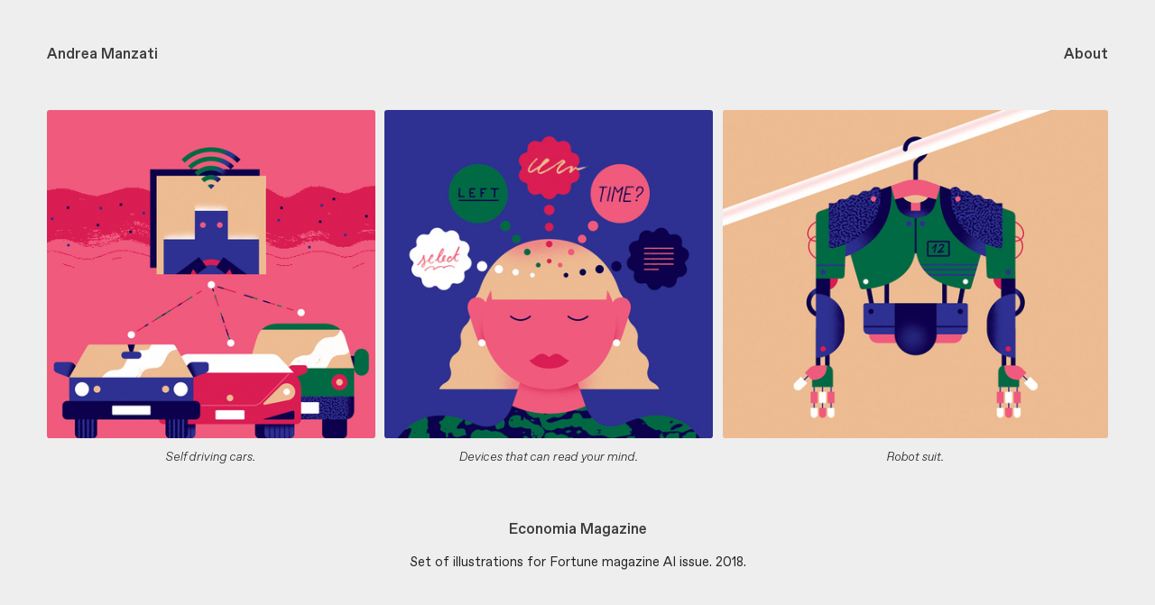

--- FILE ---
content_type: text/html; charset=utf-8
request_url: https://alconic.it/Fortune
body_size: 111793
content:
<!DOCTYPE html>
<html class="wf-initial-load">
	<head>
		<meta charset="utf-8">
		<meta name="viewport" content="width=device-width, initial-scale=1, shrink-to-fit=no">

		
			<title>Fortune — Andrea Manzati</title>
			<script>window.__PRELOADED_STATE__={"structure":{"byParent":{"root":["Q2222252041","K1363739044","Q3814680936","Y2676263687","C4065531072"],"K1363739044":["G0696751770","P2762493725"]},"bySort":{"Q2222252041":0,"K1363739044":1,"G0696751770":200,"Q3814680936":202,"Y2676263687":203,"C4065531072":204,"P2762493725":178},"indexById":{"Q2222252041":0,"K1363739044":1,"G0696751770":null,"Q3814680936":null,"Y2676263687":null,"C4065531072":null,"P2762493725":168},"liveIndexes":{}},"site":{"id":2156501,"direct_link":"https://alconic.it","display_url":"alconic.it","site_url":"943638","domain":"alconic.it","domain_active":true,"domain_purchased":false,"domain_pending":false,"css_url":"https://alconic.it/stylesheet","rss_url":"https://alconic.it/rss","favicon_url":"https://freight.cargo.site/t/original/i/A2111453989869787650366211417103/AM-Logo-Circle-2S.ico","website_title":"Andrea Manzati","access_level":"public","is_private":false,"is_deleted":false,"is_upgraded":false,"is_template":false,"show_cargo_logo":false,"has_annex_upgrade":true,"has_domain_addon":true,"has_commerce_addon":false,"has_storage_addon":false,"can_duplicate":false,"can_copy":false,"site_password_enabled":false,"recent_date":"2024-01-08 15:00:03","upgrade_expire_date":"","version":"Cargo3","total_file_size":349080475,"promocode_type":null,"meta_tags":"\u003cmeta charset=\"UTF-8\">\n\u003cmeta name=\"viewport\" content=\"width=device-width, initial-scale=1.0\">\n\u003cmeta name=\"keywords\" content=\"illustration, editorial, colors, colorful, simple, minimal, andrea manzati, alconic, art\">\n\u003cmeta name=\"description\" content=\"Explore Andrea Manzati's portfolio of colorful and minimal illustrations. Ideal for editorial projects, his unique style appeals to agencies and art directors worldwide. Available for commissions globally.\">\n\u003cmeta name=\"author\" content=\"Andrea Manzati\">\n\u003cmeta name=\"robots\" content=\"index, follow\">\n\u003cmeta name=\"geo.region\" content=\"IT\">\n\u003cmeta name=\"geo.placename\" content=\"Italy\">\n\u003cmeta name=\"geo.position\" content=\"41.8719; 12.5675\">\n\u003cmeta name=\"ICBM\" content=\"41.8719, 12.5675\">\n\u003cmeta property=\"og:title\" content=\"Andrea Manzati | Colorful & Minimal Illustrations for Editorial Projects\">\n\u003cmeta property=\"og:description\" content=\"Explore Andrea Manzati's portfolio of colorful and minimal illustrations. Ideal for editorial projects, his unique style appeals to agencies and art directors worldwide. Available for commissions globally.\">\n\u003cmeta property=\"og:url\" content=\"https://alconic.it/\">\n\u003cmeta property=\"og:type\" content=\"website\">\n\u003cmeta property=\"og:locale\" content=\"en_US\">","homepage_id":"Q2222252041","homepage_purl":"index","mobile_homepage_id":"Q2222252041","mobile_homepage_purl":"index","screenshot":{"id":71754173,"name":"screenshot-1264706682.jpg","hash":"R2742326058989483910438757393423","width":1792,"height":1120,"file_size":null,"file_type":"jpg","mime_type":"image/jpeg","is_image":true,"is_video":false},"site_preview_type":"screenshot","site_preview_image":[],"site_preview_url":"https://freight.cargo.site/w/1000/i/R2742326058989483910438757393423/screenshot-1264706682.jpg","has_site_description":true,"site_description":"Portfolio site of Italian illustrator Andrea Manzati.","custom_html":"\u003c!-- Google tag (gtag.js) -->\n\u003cscript async src=\"https://www.googletagmanager.com/gtag/js?id=G-063D4NEJYD\">\u003c/script>\n\u003cscript>\n  window.dataLayer = window.dataLayer || [];\n  function gtag(){dataLayer.push(arguments);}\n  gtag('js', new Date());\n\n  gtag('config', 'G-063D4NEJYD');\n\u003c/script>\n\n\n\n\u003cdiv id=\"floating-title\">\u003c/div>\n\n\u003cscript>\n  const floatingtitle = document.getElementById('floating-title');\n\n  document.addEventListener('mouseover', function (event) {\n    if (event.target.classList.contains('thumbnail')) {\n      const pageTitleText = event.target.querySelector('.page-title').textContent;\n\n      floatingtitle.textContent = pageTitleText;\n    }\n  });\n\n  document.addEventListener('mouseout', function (event) {\n    if (event.target.classList.contains('thumbnail')) {\n      floatingtitle.textContent = '';\n    }\n  });\n  \n  document.addEventListener('mouseup', function (event) {\n  if (event.target.classList.contains('thumbnail')) {\n    floatingtitle.textContent = '';\n  }\n});\n  \n\u003c/script>\n\n\n\u003cscript>\n    document.addEventListener('mousemove', (e) => {\n      const floatingTitle = document.getElementById('floating-title');\n      const offsetX = 0; // Adjust this value to control the distance from the cursor\n      const offsetY = 20; // Adjust this value to control the distance from the cursor\n\n      floatingTitle.style.left = e.pageX + offsetX + 'px';\n      floatingTitle.style.top = e.pageY + offsetY + 'px';\n    });\n\u003c/script>","shop_id":null,"fonts":[{"family":"Favorit Variable","provider":"cargo"},{"family":"Diatype Variable","provider":"cargo"},{"family":"Archivo Black","provider":"google"}],"tags":[{"tag":"Commission","url":"commission"},{"tag":"Personal","url":"personal"}]},"pages":{"byId":{"Q2222252041":{"id":"Q2222252041","title":"Index","purl":"index","page_type":"page","content":"\u003cgallery-columnized columns=\"6\" data-dashlane-observed=\"true\" data-dashlane-shadowhost=\"true\" gutter=\"3rem\" mobile-columns=\"2\" show-tags=\"true\" show-title=\"true\" thumbnail-index=\"set:K1363739044\" thumbnail-index-metadata=\"%7B%22N2359061176%22%3A%7B%22sort%22%3A45%2C%22attributes%22%3A%7B%22data-dashlane-observed%22%3A%22true%22%2C%22data-dashlane-shadowhost%22%3A%22true%22%7D%7D%2C%22A0538854121%22%3A%7B%22sort%22%3A36%2C%22attributes%22%3A%7B%22data-dashlane-observed%22%3A%22true%22%2C%22data-dashlane-shadowhost%22%3A%22true%22%7D%7D%2C%22N3760683355%22%3A%7B%22sort%22%3A46%2C%22attributes%22%3A%7B%22data-dashlane-observed%22%3A%22true%22%2C%22data-dashlane-shadowhost%22%3A%22true%22%7D%7D%2C%22U2669266629%22%3A%7B%22sort%22%3A47%2C%22attributes%22%3A%7B%22data-dashlane-observed%22%3A%22true%22%2C%22data-dashlane-shadowhost%22%3A%22true%22%7D%7D%2C%22B3820901186%22%3A%7B%22sort%22%3A48%2C%22attributes%22%3A%7B%22data-dashlane-observed%22%3A%22true%22%2C%22data-dashlane-shadowhost%22%3A%22true%22%7D%7D%2C%22T0614841931%22%3A%7B%22sort%22%3A49%2C%22attributes%22%3A%7B%22data-dashlane-observed%22%3A%22true%22%2C%22data-dashlane-shadowhost%22%3A%22true%22%7D%7D%2C%22M0345680188%22%3A%7B%22sort%22%3A50%2C%22attributes%22%3A%7B%22data-dashlane-observed%22%3A%22true%22%2C%22data-dashlane-shadowhost%22%3A%22true%22%7D%7D%2C%22D4172625049%22%3A%7B%22sort%22%3A51%2C%22attributes%22%3A%7B%22data-dashlane-observed%22%3A%22true%22%2C%22data-dashlane-shadowhost%22%3A%22true%22%7D%7D%2C%22N0737310111%22%3A%7B%22sort%22%3A52%2C%22attributes%22%3A%7B%22data-dashlane-observed%22%3A%22true%22%2C%22data-dashlane-shadowhost%22%3A%22true%22%7D%7D%2C%22B2935676532%22%3A%7B%22sort%22%3A53%2C%22attributes%22%3A%7B%22data-dashlane-observed%22%3A%22true%22%2C%22data-dashlane-shadowhost%22%3A%22true%22%7D%7D%2C%22P3313287094%22%3A%7B%22sort%22%3A54%2C%22attributes%22%3A%7B%22data-dashlane-observed%22%3A%22true%22%2C%22data-dashlane-shadowhost%22%3A%22true%22%7D%7D%2C%22H1031789876%22%3A%7B%22sort%22%3A55%2C%22attributes%22%3A%7B%22data-dashlane-observed%22%3A%22true%22%2C%22data-dashlane-shadowhost%22%3A%22true%22%7D%7D%2C%22W2361039058%22%3A%7B%22sort%22%3A56%2C%22attributes%22%3A%7B%22data-dashlane-observed%22%3A%22true%22%2C%22data-dashlane-shadowhost%22%3A%22true%22%7D%7D%2C%22Y4099484391%22%3A%7B%22sort%22%3A57%2C%22attributes%22%3A%7B%22data-dashlane-observed%22%3A%22true%22%2C%22data-dashlane-shadowhost%22%3A%22true%22%7D%7D%2C%22Z3349797474%22%3A%7B%22sort%22%3A58%2C%22attributes%22%3A%7B%22data-dashlane-observed%22%3A%22true%22%2C%22data-dashlane-shadowhost%22%3A%22true%22%7D%7D%2C%22K0513515698%22%3A%7B%22sort%22%3A59%2C%22attributes%22%3A%7B%22data-dashlane-observed%22%3A%22true%22%2C%22data-dashlane-shadowhost%22%3A%22true%22%7D%7D%2C%22F2702805217%22%3A%7B%22sort%22%3A60%2C%22attributes%22%3A%7B%22data-dashlane-observed%22%3A%22true%22%2C%22data-dashlane-shadowhost%22%3A%22true%22%7D%7D%2C%22P2977976784%22%3A%7B%22sort%22%3A61%2C%22attributes%22%3A%7B%22data-dashlane-observed%22%3A%22true%22%2C%22data-dashlane-shadowhost%22%3A%22true%22%7D%7D%2C%22I3549669470%22%3A%7B%22sort%22%3A62%2C%22attributes%22%3A%7B%22data-dashlane-observed%22%3A%22true%22%2C%22data-dashlane-shadowhost%22%3A%22true%22%7D%7D%2C%22Z1063688182%22%3A%7B%22sort%22%3A63%2C%22attributes%22%3A%7B%22data-dashlane-observed%22%3A%22true%22%2C%22data-dashlane-shadowhost%22%3A%22true%22%7D%7D%2C%22B2574006836%22%3A%7B%22sort%22%3A64%2C%22attributes%22%3A%7B%22data-dashlane-observed%22%3A%22true%22%2C%22data-dashlane-shadowhost%22%3A%22true%22%7D%7D%2C%22C1781925002%22%3A%7B%22sort%22%3A69%2C%22attributes%22%3A%7B%22data-dashlane-observed%22%3A%22true%22%2C%22data-dashlane-shadowhost%22%3A%22true%22%7D%7D%2C%22G0668490797%22%3A%7B%22sort%22%3A67%2C%22attributes%22%3A%7B%22data-dashlane-observed%22%3A%22true%22%2C%22data-dashlane-shadowhost%22%3A%22true%22%7D%7D%2C%22O2014000529%22%3A%7B%22sort%22%3A71%2C%22attributes%22%3A%7B%22data-dashlane-observed%22%3A%22true%22%2C%22data-dashlane-shadowhost%22%3A%22true%22%7D%7D%2C%22O2299610941%22%3A%7B%22sort%22%3A72%2C%22attributes%22%3A%7B%22data-dashlane-observed%22%3A%22true%22%2C%22data-dashlane-shadowhost%22%3A%22true%22%7D%7D%2C%22H1191957706%22%3A%7B%22sort%22%3A75%2C%22attributes%22%3A%7B%22data-dashlane-observed%22%3A%22true%22%2C%22data-dashlane-shadowhost%22%3A%22true%22%7D%7D%2C%22L3175010174%22%3A%7B%22sort%22%3A74%2C%22attributes%22%3A%7B%22data-dashlane-shadowhost%22%3A%22true%22%2C%22data-dashlane-observed%22%3A%22true%22%7D%7D%2C%22J1524868110%22%3A%7B%22sort%22%3A26%2C%22attributes%22%3A%7B%22data-dashlane-observed%22%3A%22true%22%2C%22data-dashlane-shadowhost%22%3A%22true%22%7D%7D%2C%22X2249140473%22%3A%7B%22sort%22%3A76%2C%22attributes%22%3A%7B%22data-dashlane-shadowhost%22%3A%22true%22%2C%22data-dashlane-observed%22%3A%22true%22%7D%7D%2C%22N3595199065%22%3A%7B%22sort%22%3A77%2C%22attributes%22%3A%7B%22data-dashlane-shadowhost%22%3A%22true%22%2C%22data-dashlane-observed%22%3A%22true%22%7D%7D%2C%22T4117658392%22%3A%7B%22sort%22%3A78%2C%22attributes%22%3A%7B%22data-dashlane-shadowhost%22%3A%22true%22%2C%22data-dashlane-observed%22%3A%22true%22%7D%7D%2C%22H0949189424%22%3A%7B%22sort%22%3A79%2C%22attributes%22%3A%7B%22data-dashlane-shadowhost%22%3A%22true%22%2C%22data-dashlane-observed%22%3A%22true%22%7D%7D%2C%22G1613662033%22%3A%7B%22sort%22%3A80%2C%22attributes%22%3A%7B%22data-dashlane-shadowhost%22%3A%22true%22%2C%22data-dashlane-observed%22%3A%22true%22%7D%7D%2C%22R1540011130%22%3A%7B%22sort%22%3A81%2C%22attributes%22%3A%7B%22data-dashlane-shadowhost%22%3A%22true%22%2C%22data-dashlane-observed%22%3A%22true%22%7D%7D%2C%22V0956168811%22%3A%7B%22sort%22%3A82%2C%22attributes%22%3A%7B%22data-dashlane-observed%22%3A%22true%22%2C%22data-dashlane-shadowhost%22%3A%22true%22%7D%7D%2C%22N0148488050%22%3A%7B%22sort%22%3A35%2C%22attributes%22%3A%7B%22data-dashlane-observed%22%3A%22true%22%2C%22data-dashlane-shadowhost%22%3A%22true%22%7D%7D%2C%22Q2925738878%22%3A%7B%22sort%22%3A83%2C%22attributes%22%3A%7B%22data-dashlane-observed%22%3A%22true%22%2C%22data-dashlane-shadowhost%22%3A%22true%22%7D%7D%2C%22J1461676946%22%3A%7B%22sort%22%3A84%2C%22attributes%22%3A%7B%22data-dashlane-observed%22%3A%22true%22%2C%22data-dashlane-shadowhost%22%3A%22true%22%7D%7D%2C%22Y3608659674%22%3A%7B%22sort%22%3A86%2C%22attributes%22%3A%7B%22data-dashlane-shadowhost%22%3A%22true%22%2C%22data-dashlane-observed%22%3A%22true%22%7D%7D%2C%22D1933341711%22%3A%7B%22sort%22%3A88%2C%22attributes%22%3A%7B%22data-dashlane-shadowhost%22%3A%22true%22%2C%22data-dashlane-observed%22%3A%22true%22%7D%7D%2C%22Q3516004281%22%3A%7B%22sort%22%3A89%2C%22attributes%22%3A%7B%22data-dashlane-shadowhost%22%3A%22true%22%2C%22data-dashlane-observed%22%3A%22true%22%7D%7D%2C%22Z3959499284%22%3A%7B%22sort%22%3A41%2C%22attributes%22%3A%7B%22data-dashlane-shadowhost%22%3A%22true%22%7D%7D%2C%22N3394310639%22%3A%7B%22sort%22%3A87%2C%22attributes%22%3A%7B%22data-dashlane-shadowhost%22%3A%22true%22%2C%22data-dashlane-observed%22%3A%22true%22%7D%7D%2C%22Z1955616931%22%3A%7B%22sort%22%3A90%2C%22attributes%22%3A%7B%22data-dashlane-shadowhost%22%3A%22true%22%2C%22data-dashlane-observed%22%3A%22true%22%7D%7D%2C%22H2299762947%22%3A%7B%22sort%22%3A85%2C%22attributes%22%3A%7B%22data-dashlane-observed%22%3A%22true%22%2C%22data-dashlane-shadowhost%22%3A%22true%22%7D%7D%2C%22V0349937239%22%3A%7B%22sort%22%3A91%2C%22attributes%22%3A%7B%22data-dashlane-observed%22%3A%22true%22%2C%22data-dashlane-shadowhost%22%3A%22true%22%7D%7D%2C%22I3582057537%22%3A%7B%22sort%22%3A92%2C%22attributes%22%3A%7B%22data-dashlane-observed%22%3A%22true%22%2C%22data-dashlane-shadowhost%22%3A%22true%22%7D%7D%2C%22K0853625702%22%3A%7B%22sort%22%3A97%2C%22attributes%22%3A%7B%22data-dashlane-observed%22%3A%22true%22%2C%22data-dashlane-shadowhost%22%3A%22true%22%7D%7D%2C%22I2790499547%22%3A%7B%22sort%22%3A93%2C%22attributes%22%3A%7B%22data-dashlane-shadowhost%22%3A%22true%22%2C%22data-dashlane-observed%22%3A%22true%22%7D%7D%2C%22Z1211805454%22%3A%7B%22sort%22%3A94%2C%22attributes%22%3A%7B%22data-dashlane-observed%22%3A%22true%22%2C%22data-dashlane-shadowhost%22%3A%22true%22%7D%7D%2C%22W1465729904%22%3A%7B%22sort%22%3A95%2C%22attributes%22%3A%7B%22data-dashlane-observed%22%3A%22true%22%2C%22data-dashlane-shadowhost%22%3A%22true%22%7D%7D%2C%22B3308457365%22%3A%7B%22sort%22%3A96%2C%22attributes%22%3A%7B%22data-dashlane-observed%22%3A%22true%22%2C%22data-dashlane-shadowhost%22%3A%22true%22%7D%7D%2C%22J1142958145%22%3A%7B%22sort%22%3A101%2C%22attributes%22%3A%7B%22data-dashlane-observed%22%3A%22true%22%2C%22data-dashlane-shadowhost%22%3A%22true%22%7D%7D%2C%22I1044473362%22%3A%7B%22sort%22%3A98%2C%22attributes%22%3A%7B%22data-dashlane-observed%22%3A%22true%22%2C%22data-dashlane-shadowhost%22%3A%22true%22%7D%7D%2C%22W3683169626%22%3A%7B%22sort%22%3A99%2C%22attributes%22%3A%7B%22data-dashlane-observed%22%3A%22true%22%2C%22data-dashlane-shadowhost%22%3A%22true%22%7D%7D%2C%22B4167740242%22%3A%7B%22sort%22%3A102%2C%22attributes%22%3A%7B%22data-dashlane-observed%22%3A%22true%22%2C%22data-dashlane-shadowhost%22%3A%22true%22%7D%7D%2C%22O3388313346%22%3A%7B%22sort%22%3A55%2C%22attributes%22%3A%7B%22data-dashlane-observed%22%3A%22true%22%2C%22data-dashlane-shadowhost%22%3A%22true%22%7D%7D%2C%22Z1619959289%22%3A%7B%22sort%22%3A103%2C%22attributes%22%3A%7B%22data-dashlane-observed%22%3A%22true%22%2C%22data-dashlane-shadowhost%22%3A%22true%22%7D%7D%2C%22N1288053248%22%3A%7B%22sort%22%3A104%2C%22attributes%22%3A%7B%22data-dashlane-observed%22%3A%22true%22%2C%22data-dashlane-shadowhost%22%3A%22true%22%7D%7D%2C%22M3553881437%22%3A%7B%22sort%22%3A105%2C%22attributes%22%3A%7B%22data-dashlane-observed%22%3A%22true%22%2C%22data-dashlane-shadowhost%22%3A%22true%22%7D%7D%2C%22F3994236902%22%3A%7B%22sort%22%3A107%2C%22attributes%22%3A%7B%22data-dashlane-observed%22%3A%22true%22%2C%22data-dashlane-shadowhost%22%3A%22true%22%7D%7D%2C%22D3636071619%22%3A%7B%22sort%22%3A115%2C%22attributes%22%3A%7B%22data-dashlane-observed%22%3A%22true%22%2C%22data-dashlane-shadowhost%22%3A%22true%22%7D%7D%2C%22O3779609578%22%3A%7B%22sort%22%3A108%2C%22attributes%22%3A%7B%22data-dashlane-shadowhost%22%3A%22true%22%2C%22data-dashlane-observed%22%3A%22true%22%7D%7D%2C%22S2804093097%22%3A%7B%22sort%22%3A109%2C%22attributes%22%3A%7B%22data-dashlane-shadowhost%22%3A%22true%22%2C%22data-dashlane-observed%22%3A%22true%22%7D%7D%2C%22O1408797794%22%3A%7B%22sort%22%3A110%2C%22attributes%22%3A%7B%22data-dashlane-shadowhost%22%3A%22true%22%2C%22data-dashlane-observed%22%3A%22true%22%7D%7D%2C%22L1912431420%22%3A%7B%22sort%22%3A106%2C%22attributes%22%3A%7B%22data-dashlane-observed%22%3A%22true%22%2C%22data-dashlane-shadowhost%22%3A%22true%22%7D%7D%2C%22M2832568838%22%3A%7B%22sort%22%3A112%2C%22attributes%22%3A%7B%22data-dashlane-observed%22%3A%22true%22%2C%22data-dashlane-shadowhost%22%3A%22true%22%7D%7D%2C%22F1514536993%22%3A%7B%22sort%22%3A113%2C%22attributes%22%3A%7B%22data-dashlane-observed%22%3A%22true%22%2C%22data-dashlane-shadowhost%22%3A%22true%22%7D%7D%2C%22R0054625632%22%3A%7B%22sort%22%3A114%2C%22attributes%22%3A%7B%22data-dashlane-observed%22%3A%22true%22%2C%22data-dashlane-shadowhost%22%3A%22true%22%7D%7D%2C%22J1242066395%22%3A%7B%22sort%22%3A116%2C%22attributes%22%3A%7B%22data-dashlane-observed%22%3A%22true%22%2C%22data-dashlane-shadowhost%22%3A%22true%22%7D%7D%2C%22I2706612426%22%3A%7B%22sort%22%3A117%2C%22attributes%22%3A%7B%22data-dashlane-observed%22%3A%22true%22%2C%22data-dashlane-shadowhost%22%3A%22true%22%7D%7D%2C%22B3967216384%22%3A%7B%22sort%22%3A118%2C%22attributes%22%3A%7B%22data-dashlane-observed%22%3A%22true%22%2C%22data-dashlane-shadowhost%22%3A%22true%22%7D%7D%2C%22W1171699717%22%3A%7B%22sort%22%3A69%2C%22attributes%22%3A%7B%22data-dashlane-observed%22%3A%22true%22%2C%22data-dashlane-shadowhost%22%3A%22true%22%7D%7D%2C%22U3199424695%22%3A%7B%22sort%22%3A100%2C%22attributes%22%3A%7B%22data-dashlane-shadowhost%22%3A%22true%22%2C%22data-dashlane-observed%22%3A%22true%22%7D%7D%2C%22O1975092998%22%3A%7B%22sort%22%3A119%2C%22attributes%22%3A%7B%22data-dashlane-observed%22%3A%22true%22%2C%22data-dashlane-shadowhost%22%3A%22true%22%7D%7D%2C%22H1010261638%22%3A%7B%22sort%22%3A121%2C%22attributes%22%3A%7B%22data-dashlane-observed%22%3A%22true%22%2C%22data-dashlane-shadowhost%22%3A%22true%22%7D%7D%2C%22Y0811656590%22%3A%7B%22sort%22%3A73%2C%22attributes%22%3A%7B%22data-dashlane-shadowhost%22%3A%22true%22%2C%22data-dashlane-observed%22%3A%22true%22%7D%7D%2C%22C2543208810%22%3A%7B%22sort%22%3A122%2C%22attributes%22%3A%7B%22data-dashlane-observed%22%3A%22true%22%2C%22data-dashlane-shadowhost%22%3A%22true%22%7D%7D%2C%22S3906850501%22%3A%7B%22sort%22%3A124%2C%22attributes%22%3A%7B%22data-dashlane-observed%22%3A%22true%22%2C%22data-dashlane-shadowhost%22%3A%22true%22%7D%7D%2C%22I0365944983%22%3A%7B%22sort%22%3A120%2C%22attributes%22%3A%7B%22data-dashlane-shadowhost%22%3A%22true%22%2C%22data-dashlane-observed%22%3A%22true%22%7D%7D%2C%22F0482429076%22%3A%7B%22sort%22%3A123%2C%22attributes%22%3A%7B%22data-dashlane-observed%22%3A%22true%22%2C%22data-dashlane-shadowhost%22%3A%22true%22%7D%7D%2C%22N0268012059%22%3A%7B%22sort%22%3A125%2C%22attributes%22%3A%7B%22data-dashlane-shadowhost%22%3A%22true%22%2C%22data-dashlane-observed%22%3A%22true%22%7D%7D%2C%22V0482428427%22%3A%7B%22sort%22%3A126%2C%22attributes%22%3A%7B%22data-dashlane-shadowhost%22%3A%22true%22%2C%22data-dashlane-observed%22%3A%22true%22%7D%7D%2C%22H4136530023%22%3A%7B%22sort%22%3A127%2C%22attributes%22%3A%7B%22data-dashlane-shadowhost%22%3A%22true%22%2C%22data-dashlane-observed%22%3A%22true%22%7D%7D%2C%22R3386732513%22%3A%7B%22sort%22%3A128%2C%22attributes%22%3A%7B%22data-dashlane-observed%22%3A%22true%22%2C%22data-dashlane-shadowhost%22%3A%22true%22%7D%7D%2C%22F3545127452%22%3A%7B%22sort%22%3A129%2C%22attributes%22%3A%7B%22data-dashlane-observed%22%3A%22true%22%2C%22data-dashlane-shadowhost%22%3A%22true%22%7D%7D%2C%22U4190739609%22%3A%7B%22sort%22%3A130%2C%22attributes%22%3A%7B%22data-dashlane-shadowhost%22%3A%22true%22%2C%22data-dashlane-observed%22%3A%22true%22%7D%7D%2C%22M1905970923%22%3A%7B%22sort%22%3A131%2C%22attributes%22%3A%7B%22data-dashlane-shadowhost%22%3A%22true%22%2C%22data-dashlane-observed%22%3A%22true%22%7D%7D%2C%22Y3475122473%22%3A%7B%22sort%22%3A132%2C%22attributes%22%3A%7B%22data-dashlane-shadowhost%22%3A%22true%22%2C%22data-dashlane-observed%22%3A%22true%22%7D%7D%2C%22L1742416656%22%3A%7B%22sort%22%3A133%2C%22attributes%22%3A%7B%22data-dashlane-shadowhost%22%3A%22true%22%2C%22data-dashlane-observed%22%3A%22true%22%7D%7D%2C%22L1925358476%22%3A%7B%22sort%22%3A135%2C%22attributes%22%3A%7B%22data-dashlane-shadowhost%22%3A%22true%22%2C%22data-dashlane-observed%22%3A%22true%22%7D%7D%2C%22B0895775082%22%3A%7B%22sort%22%3A136%2C%22attributes%22%3A%7B%22data-dashlane-shadowhost%22%3A%22true%22%2C%22data-dashlane-observed%22%3A%22true%22%7D%7D%2C%22V0724716794%22%3A%7B%22sort%22%3A134%2C%22attributes%22%3A%7B%22data-dashlane-observed%22%3A%22true%22%2C%22data-dashlane-shadowhost%22%3A%22true%22%7D%7D%2C%22M1268607728%22%3A%7B%22sort%22%3A137%2C%22attributes%22%3A%7B%22data-dashlane-observed%22%3A%22true%22%2C%22data-dashlane-shadowhost%22%3A%22true%22%7D%7D%2C%22T0822867565%22%3A%7B%22sort%22%3A138%2C%22attributes%22%3A%7B%22data-dashlane-observed%22%3A%22true%22%2C%22data-dashlane-shadowhost%22%3A%22true%22%7D%7D%2C%22F4113796729%22%3A%7B%22sort%22%3A139%2C%22attributes%22%3A%7B%22data-dashlane-observed%22%3A%22true%22%2C%22data-dashlane-shadowhost%22%3A%22true%22%7D%7D%2C%22X1321432569%22%3A%7B%22sort%22%3A140%2C%22attributes%22%3A%7B%22data-dashlane-observed%22%3A%22true%22%2C%22data-dashlane-shadowhost%22%3A%22true%22%7D%7D%2C%22J2456269499%22%3A%7B%22sort%22%3A141%2C%22attributes%22%3A%7B%22data-dashlane-observed%22%3A%22true%22%2C%22data-dashlane-shadowhost%22%3A%22true%22%7D%7D%2C%22D4202498433%22%3A%7B%22sort%22%3A143%2C%22attributes%22%3A%7B%22data-dashlane-shadowhost%22%3A%22true%22%2C%22data-dashlane-observed%22%3A%22true%22%7D%7D%2C%22J2315333242%22%3A%7B%22sort%22%3A142%2C%22attributes%22%3A%7B%22data-dashlane-shadowhost%22%3A%22true%22%2C%22data-dashlane-observed%22%3A%22true%22%7D%7D%2C%22K0192346683%22%3A%7B%22sort%22%3A144%2C%22attributes%22%3A%7B%22data-dashlane-shadowhost%22%3A%22true%22%2C%22data-dashlane-observed%22%3A%22true%22%7D%7D%2C%22K3083581013%22%3A%7B%22sort%22%3A145%2C%22attributes%22%3A%7B%22data-dashlane-shadowhost%22%3A%22true%22%2C%22data-dashlane-observed%22%3A%22true%22%7D%7D%2C%22V3237572469%22%3A%7B%22sort%22%3A146%2C%22attributes%22%3A%7B%22data-dashlane-shadowhost%22%3A%22true%22%2C%22data-dashlane-observed%22%3A%22true%22%7D%7D%2C%22X0378738294%22%3A%7B%22sort%22%3A147%2C%22attributes%22%3A%7B%22data-dashlane-shadowhost%22%3A%22true%22%2C%22data-dashlane-observed%22%3A%22true%22%7D%7D%2C%22W3923109873%22%3A%7B%22sort%22%3A148%2C%22attributes%22%3A%7B%22data-dashlane-shadowhost%22%3A%22true%22%2C%22data-dashlane-observed%22%3A%22true%22%7D%7D%2C%22P3150383584%22%3A%7B%22sort%22%3A149%2C%22attributes%22%3A%7B%22data-dashlane-shadowhost%22%3A%22true%22%2C%22data-dashlane-observed%22%3A%22true%22%7D%7D%2C%22O2829332783%22%3A%7B%22sort%22%3A150%2C%22attributes%22%3A%7B%22data-dashlane-observed%22%3A%22true%22%2C%22data-dashlane-shadowhost%22%3A%22true%22%7D%7D%2C%22U1262927757%22%3A%7B%22sort%22%3A152%2C%22attributes%22%3A%7B%22data-dashlane-shadowhost%22%3A%22true%22%2C%22data-dashlane-observed%22%3A%22true%22%7D%7D%2C%22E0901805188%22%3A%7B%22sort%22%3A151%2C%22attributes%22%3A%7B%22data-dashlane-shadowhost%22%3A%22true%22%2C%22data-dashlane-observed%22%3A%22true%22%7D%7D%2C%22P2650545468%22%3A%7B%22sort%22%3A153%2C%22attributes%22%3A%7B%22data-dashlane-shadowhost%22%3A%22true%22%2C%22data-dashlane-observed%22%3A%22true%22%7D%7D%2C%22H2295312773%22%3A%7B%22sort%22%3A154%2C%22attributes%22%3A%7B%22data-dashlane-observed%22%3A%22true%22%2C%22data-dashlane-shadowhost%22%3A%22true%22%7D%7D%2C%22X3155276369%22%3A%7B%22sort%22%3A155%2C%22attributes%22%3A%7B%22data-dashlane-observed%22%3A%22true%22%2C%22data-dashlane-shadowhost%22%3A%22true%22%7D%7D%2C%22G3089325314%22%3A%7B%22sort%22%3A156%2C%22attributes%22%3A%7B%22data-dashlane-observed%22%3A%22true%22%2C%22data-dashlane-shadowhost%22%3A%22true%22%7D%7D%2C%22T0814866370%22%3A%7B%22sort%22%3A157%2C%22attributes%22%3A%7B%22data-dashlane-observed%22%3A%22true%22%2C%22data-dashlane-shadowhost%22%3A%22true%22%7D%7D%2C%22Z3535121426%22%3A%7B%22sort%22%3A158%2C%22attributes%22%3A%7B%22data-dashlane-observed%22%3A%22true%22%2C%22data-dashlane-shadowhost%22%3A%22true%22%7D%7D%2C%22I0613158917%22%3A%7B%22sort%22%3A159%2C%22attributes%22%3A%7B%22data-dashlane-observed%22%3A%22true%22%2C%22data-dashlane-shadowhost%22%3A%22true%22%7D%7D%2C%22A1443378685%22%3A%7B%22sort%22%3A160%2C%22attributes%22%3A%7B%22data-dashlane-observed%22%3A%22true%22%2C%22data-dashlane-shadowhost%22%3A%22true%22%7D%7D%2C%22U1580115705%22%3A%7B%22sort%22%3A161%2C%22attributes%22%3A%7B%22data-dashlane-observed%22%3A%22true%22%2C%22data-dashlane-shadowhost%22%3A%22true%22%7D%7D%2C%22O0432617981%22%3A%7B%22sort%22%3A162%2C%22attributes%22%3A%7B%22data-dashlane-observed%22%3A%22true%22%2C%22data-dashlane-shadowhost%22%3A%22true%22%7D%7D%2C%22M2067669411%22%3A%7B%22sort%22%3A163%2C%22attributes%22%3A%7B%22data-dashlane-observed%22%3A%22true%22%2C%22data-dashlane-shadowhost%22%3A%22true%22%7D%7D%2C%22H3842419558%22%3A%7B%22sort%22%3A164%2C%22attributes%22%3A%7B%22data-dashlane-observed%22%3A%22true%22%2C%22data-dashlane-shadowhost%22%3A%22true%22%7D%7D%2C%22D0607898020%22%3A%7B%22sort%22%3A165%2C%22attributes%22%3A%7B%22data-dashlane-observed%22%3A%22true%22%2C%22data-dashlane-shadowhost%22%3A%22true%22%7D%7D%2C%22R0951521753%22%3A%7B%22sort%22%3A166%2C%22attributes%22%3A%7B%22data-dashlane-observed%22%3A%22true%22%2C%22data-dashlane-shadowhost%22%3A%22true%22%7D%7D%2C%22G2369331438%22%3A%7B%22sort%22%3A167%2C%22attributes%22%3A%7B%22data-dashlane-observed%22%3A%22true%22%2C%22data-dashlane-shadowhost%22%3A%22true%22%7D%7D%2C%22P2762493725%22%3A%7B%22sort%22%3A168%2C%22attributes%22%3A%7B%22data-dashlane-observed%22%3A%22true%22%2C%22data-dashlane-shadowhost%22%3A%22true%22%7D%7D%2C%22F0235991260%22%3A%7B%22sort%22%3A169%2C%22attributes%22%3A%7B%22data-dashlane-observed%22%3A%22true%22%2C%22data-dashlane-shadowhost%22%3A%22true%22%7D%7D%2C%22E3805493370%22%3A%7B%22sort%22%3A170%2C%22attributes%22%3A%7B%22data-dashlane-observed%22%3A%22true%22%2C%22data-dashlane-shadowhost%22%3A%22true%22%7D%7D%2C%22O4273836186%22%3A%7B%22sort%22%3A171%2C%22attributes%22%3A%7B%22data-dashlane-observed%22%3A%22true%22%2C%22data-dashlane-shadowhost%22%3A%22true%22%7D%7D%2C%22J1129723965%22%3A%7B%22sort%22%3A172%2C%22attributes%22%3A%7B%22data-dashlane-observed%22%3A%22true%22%2C%22data-dashlane-shadowhost%22%3A%22true%22%7D%7D%2C%22Q0450930200%22%3A%7B%22sort%22%3A173%2C%22attributes%22%3A%7B%22data-dashlane-observed%22%3A%22true%22%2C%22data-dashlane-shadowhost%22%3A%22true%22%7D%7D%2C%22B3163119355%22%3A%7B%22sort%22%3A174%2C%22attributes%22%3A%7B%22data-dashlane-observed%22%3A%22true%22%2C%22data-dashlane-shadowhost%22%3A%22true%22%7D%7D%2C%22S1898494174%22%3A%7B%22sort%22%3A175%2C%22attributes%22%3A%7B%22data-dashlane-observed%22%3A%22true%22%2C%22data-dashlane-shadowhost%22%3A%22true%22%7D%7D%2C%22H0236799919%22%3A%7B%22sort%22%3A176%2C%22attributes%22%3A%7B%22data-dashlane-observed%22%3A%22true%22%2C%22data-dashlane-shadowhost%22%3A%22true%22%7D%7D%2C%22F4267050985%22%3A%7B%22sort%22%3A177%2C%22attributes%22%3A%7B%22data-dashlane-observed%22%3A%22true%22%2C%22data-dashlane-shadowhost%22%3A%22true%22%7D%7D%2C%22G2262246224%22%3A%7B%22sort%22%3A178%2C%22attributes%22%3A%7B%22data-dashlane-observed%22%3A%22true%22%2C%22data-dashlane-shadowhost%22%3A%22true%22%7D%7D%2C%22C1181803049%22%3A%7B%22sort%22%3A179%2C%22attributes%22%3A%7B%22data-dashlane-observed%22%3A%22true%22%2C%22data-dashlane-shadowhost%22%3A%22true%22%7D%7D%2C%22T0510855558%22%3A%7B%22sort%22%3A180%2C%22attributes%22%3A%7B%22data-dashlane-observed%22%3A%22true%22%2C%22data-dashlane-shadowhost%22%3A%22true%22%7D%7D%2C%22O1892307772%22%3A%7B%22sort%22%3A181%2C%22attributes%22%3A%7B%22data-dashlane-observed%22%3A%22true%22%2C%22data-dashlane-shadowhost%22%3A%22true%22%7D%7D%2C%22H4080475610%22%3A%7B%22sort%22%3A182%2C%22attributes%22%3A%7B%22data-dashlane-observed%22%3A%22true%22%2C%22data-dashlane-shadowhost%22%3A%22true%22%7D%7D%2C%22S1314284203%22%3A%7B%22sort%22%3A183%2C%22attributes%22%3A%7B%22data-dashlane-observed%22%3A%22true%22%2C%22data-dashlane-shadowhost%22%3A%22true%22%7D%7D%2C%22E3690472950%22%3A%7B%22sort%22%3A184%2C%22attributes%22%3A%7B%22data-dashlane-observed%22%3A%22true%22%2C%22data-dashlane-shadowhost%22%3A%22true%22%7D%7D%2C%22J3199930365%22%3A%7B%22sort%22%3A185%2C%22attributes%22%3A%7B%22data-dashlane-observed%22%3A%22true%22%2C%22data-dashlane-shadowhost%22%3A%22true%22%7D%7D%2C%22I0981005993%22%3A%7B%22sort%22%3A186%2C%22attributes%22%3A%7B%22data-dashlane-observed%22%3A%22true%22%2C%22data-dashlane-shadowhost%22%3A%22true%22%7D%7D%2C%22O0406826896%22%3A%7B%22sort%22%3A187%2C%22attributes%22%3A%7B%22data-dashlane-observed%22%3A%22true%22%2C%22data-dashlane-shadowhost%22%3A%22true%22%7D%7D%2C%22H0317329151%22%3A%7B%22sort%22%3A189%2C%22attributes%22%3A%7B%22data-dashlane-observed%22%3A%22true%22%2C%22data-dashlane-shadowhost%22%3A%22true%22%7D%7D%2C%22H3911954822%22%3A%7B%22sort%22%3A188%2C%22attributes%22%3A%7B%22data-dashlane-shadowhost%22%3A%22true%22%2C%22data-dashlane-observed%22%3A%22true%22%7D%7D%2C%22B1610340326%22%3A%7B%22sort%22%3A111%2C%22attributes%22%3A%7B%22data-dashlane-observed%22%3A%22true%22%2C%22data-dashlane-shadowhost%22%3A%22true%22%7D%7D%2C%22K4230563436%22%3A%7B%22sort%22%3A70%2C%22attributes%22%3A%7B%22data-dashlane-observed%22%3A%22true%22%2C%22data-dashlane-shadowhost%22%3A%22true%22%7D%7D%2C%22V0800122640%22%3A%7B%22sort%22%3A66%2C%22attributes%22%3A%7B%22data-dashlane-shadowhost%22%3A%22true%22%2C%22data-dashlane-observed%22%3A%22true%22%7D%7D%2C%22G2445821664%22%3A%7B%22sort%22%3A68%2C%22attributes%22%3A%7B%22data-dashlane-observed%22%3A%22true%22%2C%22data-dashlane-shadowhost%22%3A%22true%22%7D%7D%2C%22K0118340265%22%3A%7B%22sort%22%3A65%2C%22attributes%22%3A%7B%22data-dashlane-shadowhost%22%3A%22true%22%2C%22data-dashlane-observed%22%3A%22true%22%7D%7D%2C%22R3791450263%22%3A%7B%22sort%22%3A73%2C%22attributes%22%3A%7B%22data-dashlane-observed%22%3A%22true%22%2C%22data-dashlane-shadowhost%22%3A%22true%22%7D%7D%2C%22D4092229871%22%3A%7B%22sort%22%3A44%2C%22attributes%22%3A%7B%22data-dashlane-observed%22%3A%22true%22%2C%22data-dashlane-shadowhost%22%3A%22true%22%7D%7D%2C%22J1726726290%22%3A%7B%22sort%22%3A43%2C%22attributes%22%3A%7B%22data-dashlane-shadowhost%22%3A%22true%22%2C%22data-dashlane-observed%22%3A%22true%22%7D%7D%2C%22Y4243042139%22%3A%7B%22sort%22%3A42%2C%22attributes%22%3A%7B%22data-dashlane-observed%22%3A%22true%22%2C%22data-dashlane-shadowhost%22%3A%22true%22%7D%7D%2C%22I2107319176%22%3A%7B%22sort%22%3A41%2C%22attributes%22%3A%7B%22data-dashlane-observed%22%3A%22true%22%2C%22data-dashlane-shadowhost%22%3A%22true%22%7D%7D%2C%22C0573153299%22%3A%7B%22sort%22%3A40%2C%22attributes%22%3A%7B%22data-dashlane-observed%22%3A%22true%22%2C%22data-dashlane-shadowhost%22%3A%22true%22%7D%7D%2C%22J3872167638%22%3A%7B%22sort%22%3A39%2C%22attributes%22%3A%7B%22data-dashlane-shadowhost%22%3A%22true%22%2C%22data-dashlane-observed%22%3A%22true%22%7D%7D%2C%22O1487761288%22%3A%7B%22sort%22%3A38%2C%22attributes%22%3A%7B%22data-dashlane-observed%22%3A%22true%22%2C%22data-dashlane-shadowhost%22%3A%22true%22%7D%7D%2C%22P0242790624%22%3A%7B%22sort%22%3A37%2C%22attributes%22%3A%7B%22data-dashlane-observed%22%3A%22true%22%2C%22data-dashlane-shadowhost%22%3A%22true%22%7D%7D%2C%22F1436425732%22%3A%7B%22sort%22%3A10%2C%22attributes%22%3A%7B%22data-dashlane-observed%22%3A%22true%22%2C%22data-dashlane-shadowhost%22%3A%22true%22%7D%7D%2C%22D4244551604%22%3A%7B%22sort%22%3A4%2C%22attributes%22%3A%7B%22data-dashlane-shadowhost%22%3A%22true%22%2C%22data-dashlane-observed%22%3A%22true%22%7D%7D%2C%22W2788896929%22%3A%7B%22sort%22%3A7%2C%22attributes%22%3A%7B%22data-dashlane-observed%22%3A%22true%22%2C%22data-dashlane-shadowhost%22%3A%22true%22%7D%7D%2C%22I2894192439%22%3A%7B%22sort%22%3A3%2C%22attributes%22%3A%7B%22data-dashlane-shadowhost%22%3A%22true%22%2C%22data-dashlane-observed%22%3A%22true%22%7D%7D%2C%22E3436566987%22%3A%7B%22sort%22%3A35%2C%22attributes%22%3A%7B%22data-dashlane-shadowhost%22%3A%22true%22%2C%22data-dashlane-observed%22%3A%22true%22%7D%7D%2C%22Z2000646116%22%3A%7B%22sort%22%3A9%2C%22attributes%22%3A%7B%22data-dashlane-observed%22%3A%22true%22%2C%22data-dashlane-shadowhost%22%3A%22true%22%7D%7D%2C%22L1635487771%22%3A%7B%22sort%22%3A34%2C%22attributes%22%3A%7B%22data-dashlane-observed%22%3A%22true%22%2C%22data-dashlane-shadowhost%22%3A%22true%22%7D%7D%2C%22B1615679807%22%3A%7B%22sort%22%3A33%2C%22attributes%22%3A%7B%22data-dashlane-observed%22%3A%22true%22%2C%22data-dashlane-shadowhost%22%3A%22true%22%7D%7D%2C%22P3006319116%22%3A%7B%22sort%22%3A31%2C%22attributes%22%3A%7B%22data-dashlane-shadowhost%22%3A%22true%22%2C%22data-dashlane-observed%22%3A%22true%22%7D%7D%2C%22U3420123073%22%3A%7B%22sort%22%3A28%2C%22attributes%22%3A%7B%22data-dashlane-shadowhost%22%3A%22true%22%2C%22data-dashlane-observed%22%3A%22true%22%7D%7D%2C%22C3503957995%22%3A%7B%22sort%22%3A32%2C%22attributes%22%3A%7B%22data-dashlane-shadowhost%22%3A%22true%22%2C%22data-dashlane-observed%22%3A%22true%22%7D%7D%2C%22Y3587072400%22%3A%7B%22sort%22%3A30%2C%22attributes%22%3A%7B%22data-dashlane-observed%22%3A%22true%22%2C%22data-dashlane-shadowhost%22%3A%22true%22%7D%7D%2C%22S3677690665%22%3A%7B%22sort%22%3A29%2C%22attributes%22%3A%7B%22data-dashlane-shadowhost%22%3A%22true%22%2C%22data-dashlane-observed%22%3A%22true%22%7D%7D%2C%22C1257638492%22%3A%7B%22sort%22%3A24%2C%22attributes%22%3A%7B%22data-dashlane-shadowhost%22%3A%22true%22%2C%22data-dashlane-observed%22%3A%22true%22%7D%7D%2C%22R2509247194%22%3A%7B%22sort%22%3A21%2C%22attributes%22%3A%7B%7D%7D%2C%22F1427908786%22%3A%7B%22sort%22%3A3%2C%22attributes%22%3A%7B%7D%7D%2C%22I1861073184%22%3A%7B%22sort%22%3A27%2C%22attributes%22%3A%7B%7D%7D%2C%22O2116759021%22%3A%7B%22sort%22%3A26%2C%22attributes%22%3A%7B%7D%7D%2C%22F1297322681%22%3A%7B%22sort%22%3A25%2C%22attributes%22%3A%7B%7D%7D%2C%22E0528008604%22%3A%7B%22sort%22%3A23%2C%22attributes%22%3A%7B%7D%7D%2C%22Z1446033920%22%3A%7B%22sort%22%3A22%2C%22attributes%22%3A%7B%7D%7D%2C%22Y1670121228%22%3A%7B%22sort%22%3A20%2C%22attributes%22%3A%7B%7D%7D%2C%22P0767014499%22%3A%7B%22sort%22%3A3%2C%22attributes%22%3A%7B%7D%7D%2C%22W1780976574%22%3A%7B%22sort%22%3A19%2C%22attributes%22%3A%7B%7D%7D%2C%22C0584675303%22%3A%7B%22sort%22%3A16%2C%22attributes%22%3A%7B%7D%7D%2C%22C3260165462%22%3A%7B%22sort%22%3A18%2C%22attributes%22%3A%7B%7D%7D%2C%22K3049426617%22%3A%7B%22sort%22%3A15%2C%22attributes%22%3A%7B%7D%7D%2C%22D3841803866%22%3A%7B%22sort%22%3A17%2C%22attributes%22%3A%7B%7D%7D%2C%22R0270290190%22%3A%7B%22sort%22%3A14%2C%22attributes%22%3A%7B%7D%7D%2C%22Q2065020433%22%3A%7B%22sort%22%3A13%2C%22attributes%22%3A%7B%7D%7D%2C%22M2262503574%22%3A%7B%22sort%22%3A12%2C%22attributes%22%3A%7B%7D%7D%2C%22E2818909923%22%3A%7B%22sort%22%3A10%2C%22attributes%22%3A%7B%7D%7D%2C%22A2501249034%22%3A%7B%22sort%22%3A11%2C%22attributes%22%3A%7B%7D%7D%2C%22H0436509991%22%3A%7B%22sort%22%3A5%2C%22attributes%22%3A%7B%7D%7D%2C%22G0557696950%22%3A%7B%22sort%22%3A8%2C%22attributes%22%3A%7B%7D%7D%2C%22G0500092615%22%3A%7B%22sort%22%3A7%2C%22attributes%22%3A%7B%7D%7D%2C%22E2865868823%22%3A%7B%22sort%22%3A9%2C%22attributes%22%3A%7B%7D%7D%2C%22A0074659263%22%3A%7B%22sort%22%3A6%2C%22attributes%22%3A%7B%7D%7D%2C%22L3598464374%22%3A%7B%22sort%22%3A4%2C%22attributes%22%3A%7B%7D%7D%2C%22R0427700827%22%3A%7B%22sort%22%3A2%2C%22attributes%22%3A%7B%7D%7D%2C%22A0923057339%22%3A%7B%22sort%22%3A1%2C%22attributes%22%3A%7B%7D%7D%2C%22N0901318086%22%3A%7B%22sort%22%3A0%2C%22attributes%22%3A%7B%7D%7D%7D\">\u003c/gallery-columnized>","local_css":"[id=\"Q2222252041\"].page {\n\tmin-height: auto;\n}\n\n#floating-title {\n    position: absolute;\n    pointer-events: none;\n    white-space: nowrap;\n    \n \tcolor: #000000;\n \tfont-family: \"Favorit Variable\";\n\tline-height: 2.0;\n\tletter-spacing: 0;\n\tfont-weight: 500;\n    font-size: 1.8rem;\n    text-decoration: underline;\n    text-decoration-thickness: 2.7px;\n\tfont-style: normal;\n\tfont-variation-settings: 'slnt' 0;\n}","display":true,"stack":false,"pin":false,"overlay":false,"password_enabled":false,"page_count":null,"page_design_options":null,"backdrops":{"activeBackdrop":"none"},"pin_options":{},"overlay_options":{},"thumb_media_id":9942162,"thumbnail":{"id":9942162,"name":"horizontal.svg","hash":"R856944258311223298209515121244","width":3001,"height":1876,"file_size":217,"file_type":"svg","mime_type":"image/svg+xml","is_image":true,"is_video":false,"is_url":false,"is_placeholder":true,"has_audio_track":false,"duration":null,"url":null,"url_id":null,"url_thumb":null,"url_type":null,"created_at":"2022-10-17 16:10:41.000000","updated_at":"2025-11-04 21:14:45.682732"},"thumb_meta":[],"media":[],"tags":[],"access_level":"public"},"G0696751770":{"id":"G0696751770","title":"Page Nav","purl":"page-nav-1","page_type":"page","content":"\u003ch2>\u003ca href=\"#\" rel=\"prev-page\">← Prev\u003c/a>    \u003ca href=\"#\" rel=\"home-page\">Index\u003c/a>    \u003ca href=\"#\" rel=\"next-page\">Next →\u003c/a>\u003c/h2>","local_css":"[id=\"G0696751770\"] .page-content {\n\ttext-align: center;\n\tpadding-bottom: 1rem;\n\tpadding-top: 6rem;\n}","display":true,"stack":false,"pin":true,"overlay":false,"password_enabled":false,"page_count":null,"page_design_options":null,"backdrops":{"activeBackdrop":"none"},"pin_options":{"screen_visibility":"all","position":"bottom","overlay":true,"fixed":false,"adjust":true},"overlay_options":{},"thumb_media_id":null,"thumbnail":null,"thumb_meta":[],"media":[],"tags":[],"access_level":"public"},"Q3814680936":{"id":"Q3814680936","title":"Header desktop","purl":"header-desktop","page_type":"page","content":"\u003ccolumn-set data-dashlane-observed=\"true\" data-dashlane-shadowhost=\"true\" gutter=\"2\" mobile-hide-empty=\"false\" mobile-stack=\"true\">\u003ccolumn-unit slot=\"0\">\u003ch2>\u003ca class=\"\" href=\"index\" rel=\"history\">Andrea Manzati\u003c/a>\u003c/h2>\u003c/column-unit>\u003ccolumn-unit slot=\"1\">\u003cdiv style=\"text-align: right\">\u003ch2 class=\"no-wrap\">\u003ca class=\"\" href=\"about\" rel=\"history\"> About\u003c/a>\u003c/h2>\u003c/div>\u003c/column-unit>\u003c/column-set>","local_css":"[id=\"Q3814680936\"] .page-content {\n\tborder-width: 0rem;\n\tborder-color: rgba(0,0,0,.85);\n\tborder-style: solid;\n\tpadding-bottom: 0rem;\n}\n\n[id=\"Q3814680936\"] .page-layout {\n\tpadding: 0rem;\n}\n\n[id=\"Q3814680936\"].page {\n}","display":true,"stack":false,"pin":true,"overlay":false,"password_enabled":false,"page_count":null,"page_design_options":null,"backdrops":{"activeBackdrop":"none"},"pin_options":{"screen_visibility":"desktop","position":"top","overlay":true,"fixed":true,"adjust":true},"overlay_options":{},"thumb_media_id":null,"thumbnail":null,"thumb_meta":[],"media":[],"tags":[],"access_level":"public"},"Y2676263687":{"id":"Y2676263687","title":"Header mobile","purl":"header-mobile","page_type":"page","content":"\u003ccolumn-set class=\"mobileabout\" data-dashlane-observed=\"true\" data-dashlane-shadowhost=\"true\" gutter=\"2\" mobile-stack=\"false\">\u003ccolumn-unit slot=\"0\">\u003ch2 style=\"--font-scale: 0.9;\">\u003cdiv style=\"text-align: left\">\u003ca href=\"index\" rel=\"history\">Andrea Manzati\u003c/a>\u003c/div>\u003c/h2>\u003cdiv style=\"text-align: left\">\u003ca href=\"#\" rel=\"home-page\">\u003c/a>\u003c/div>\u003c/column-unit>\u003ccolumn-unit slot=\"1\">\u003cdiv style=\"text-align: right\">\u003ch2 class=\"no-wrap\" style=\"--font-scale: 0.9;\">\u003ca class=\"\" href=\"about\" rel=\"history\">About\u003c/a>\u003c/h2>\u003c/div>\u003c/column-unit>\u003c/column-set>","local_css":"[id=\"Y2676263687\"] .page-content {\n\tpadding-top: 2rem;\n\tpadding-bottom: 2rem;\n\ttext-align: right;\n}\n\n[id=\"Y2676263687\"] .page-layout {\n}\n\n[id=\"Y2676263687\"].page {\n}\n\n.mobileabout {\n\tpadding-top: 1.5em;\n    padding-bottom: 1.3em;\n\t\n}","display":true,"stack":false,"pin":true,"overlay":false,"password_enabled":false,"page_count":null,"page_design_options":null,"backdrops":{"activeBackdrop":"none"},"pin_options":{"screen_visibility":"mobile","position":"top","overlay":true,"fixed":false,"adjust":true},"overlay_options":{},"thumb_media_id":null,"thumbnail":null,"thumb_meta":[],"media":[],"tags":[],"access_level":"public"},"C4065531072":{"id":"C4065531072","title":"Footer","purl":"footer","page_type":"page","content":"\u003cspan style=\"--font-scale: 0.85;\">All content copyright Andrea Manzati 2024 ©\u003cbr />\nHave a lovely day!\n\u003c/span>","local_css":"[id=\"C4065531072\"] .page-content {\n\ttext-align: center;\n}","display":true,"stack":false,"pin":true,"overlay":false,"password_enabled":false,"page_count":null,"page_design_options":null,"backdrops":{"activeBackdrop":"none"},"pin_options":{"screen_visibility":"all","position":"bottom","overlay":true,"fixed":false,"adjust":true},"overlay_options":{},"thumb_media_id":null,"thumbnail":null,"thumb_meta":[],"media":[],"tags":[],"access_level":"public"},"P2762493725":{"id":"P2762493725","title":"Fortune","purl":"fortune","page_type":"page","content":"\u003cdiv style=\"text-align: center\">\u003cgallery-justify data-dashlane-observed=\"true\" data-dashlane-shadowhost=\"true\" row-height=\"22.3%\">\u003cmedia-item class=\"zoomable\" data-dashlane-observed=\"true\" data-dashlane-shadowhost=\"true\" hash=\"N1594535861994063419758873732111\">\u003cfigcaption class=\"caption\" slot=\"caption\">Self driving cars.\u003c/figcaption>\u003c/media-item>\u003cmedia-item class=\"zoomable\" data-dashlane-observed=\"true\" data-dashlane-shadowhost=\"true\" hash=\"A1594535862012510163832583283727\">\u003cfigcaption class=\"caption\" slot=\"caption\">Devices that can read your mind.\u003c/figcaption>\u003c/media-item>\u003cmedia-item class=\"zoomable\" data-dashlane-observed=\"true\" data-dashlane-shadowhost=\"true\" hash=\"R1594535861975616675685164180495\">\u003cfigcaption class=\"caption\" slot=\"caption\">Robot suit.\u003c/figcaption>\u003c/media-item>\u003c/gallery-justify>\u003c/div>\n\n\u003cbr />\n\u003cbr />\n\n\n\u003cdiv style=\"text-align: center\">\n\u003ch2>Economia Magazine\u003c/h2>\n\u003cbr />\nSet of illustrations for Fortune magazine AI issue. 2018.\u003c/div>","local_css":null,"display":true,"stack":false,"pin":false,"overlay":false,"password_enabled":false,"page_count":null,"page_design_options":null,"backdrops":{"activeBackdrop":"none"},"pin_options":{},"overlay_options":{"closeOnClickout":true,"closeOnNavigate":true,"animateOnOpen":{"fade":false,"speed":0,"slideAmount":0,"slideDirection":"default","wipeShape":"default","easing":"linear","scaleAmount":0,"rotateAmount":0},"animateOnClose":{"fade":false,"speed":0,"slideAmount":0,"slideDirection":"default","wipeShape":"default","easing":"linear","scaleAmount":0,"rotateAmount":0}},"thumb_media_id":29522855,"thumbnail":{"id":29522855,"name":"Fortune-AI-4.jpg","hash":"N1594535861994063419758873732111","width":1200,"height":1200,"file_size":206732,"file_type":"jpg","mime_type":"image/jpeg","is_image":true,"is_video":false,"is_url":false,"is_placeholder":false,"has_audio_track":null,"duration":null,"url":null,"url_id":null,"url_thumb":null,"url_type":null,"created_at":"2024-01-23 11:06:02.447674","updated_at":"2024-01-23 11:06:02.447674"},"thumb_meta":[],"media":[{"id":29522855,"name":"Fortune-AI-4.jpg","hash":"N1594535861994063419758873732111","width":1200,"height":1200,"file_size":206732,"file_type":"jpg","mime_type":"image/jpeg","is_image":true,"is_video":false,"is_url":false,"in_use":true,"created_at":"2024-01-23T11:06:02.447674Z","updated_at":"2024-01-23T11:06:02.447674Z"},{"id":29522856,"name":"Fortune-AI-2.jpg","hash":"R1594535861975616675685164180495","width":1400,"height":1200,"file_size":209220,"file_type":"jpg","mime_type":"image/jpeg","is_image":true,"is_video":false,"is_url":false,"in_use":true,"created_at":"2024-01-23T11:06:02.460927Z","updated_at":"2024-01-23T11:06:02.460927Z"},{"id":29522857,"name":"Fortune-AI-1.jpg","hash":"A1594535862012510163832583283727","width":1200,"height":1200,"file_size":184236,"file_type":"jpg","mime_type":"image/jpeg","is_image":true,"is_video":false,"is_url":false,"in_use":true,"created_at":"2024-01-23T11:06:02.461471Z","updated_at":"2024-01-23T11:06:02.461471Z"}],"tags":[{"tag":"Commission","url":"commission"}],"access_level":"public"}}},"sets":{"byId":{"root":{"id":"root","title":"Root","purl":null,"page_type":"set","content":null,"local_css":null,"display":false,"stack":false,"pin":false,"overlay":false,"password_enabled":false,"page_count":2,"page_design_options":null,"backdrops":null,"pin_options":{},"overlay_options":{},"thumb_media_id":null,"thumbnail":null,"thumb_meta":{},"media":[],"tags":[],"access_level":"public"},"K1363739044":{"id":"K1363739044","title":"Work","purl":"work","page_type":"set","content":null,"local_css":null,"display":true,"stack":false,"pin":false,"overlay":false,"password_enabled":false,"page_count":190,"page_design_options":null,"backdrops":null,"pin_options":{},"overlay_options":{},"thumb_media_id":null,"thumbnail":null,"thumb_meta":[],"media":[],"tags":[],"access_level":"public"}}},"media":{"data":[]},"css":{"id":111915,"stylesheet":"html {\n\t--mobile-scale: 1.3;\n\t--mobile-padding-offset: 0.4;\n}\n\nbody {\n\t--swatch-1: rgba(0, 0, 0, 0.85);\n\t--swatch-2: rgba(0, 0, 0, 0.75);\n\t--swatch-3: rgba(0, 0, 0, 0.6);\n\t--swatch-4: rgba(0, 0, 0, 0.4);\n    --swatch-5: rgba(0, 0, 0, 0.25);\n\tbackground-color: #eeeeee;\n}\n\nbody.mobile {\n}\n\na:active,\n.linked:active,\n.zoomable::part(media):active {\n\topacity: 0.7;\n}\n\n.page a.active {\n\tfont-weight: bold;\n}\n\nsub {\n\tposition: relative;\n\tvertical-align: baseline;\n\ttop: 0.3em;\n}\n\nsup {\n\tposition: relative;\n\tvertical-align: baseline;\n\ttop: -0.4em;\n}\n\n.small-caps {\n\tfont-variant: small-caps;\n    text-transform: lowercase;\n}\n\nol {\n\tmargin: 0;\n\tpadding: 0 0 0 2.5em;\n}\n\nul {\n\tmargin: 0;\n\tpadding: 0 0 0 2.0em;\n}\n\nul.lineated {\n\tmargin: 0;\n\tpadding: 0;\n\tlist-style-type: none;\n\tmargin: 0 0 0 3em;\n\ttext-indent: -3em;\n}\n\nblockquote {\n\tmargin: 0;\n\tpadding: 0 0 0 2em;\n}\n\nhr {\n\tbackground: rgba(0, 0, 0, 0.75);\n\tborder: 0;\n\theight: 1px;\n\tdisplay: block;\n}\n\n.content {\n\tborder-color: rgba(0,0,0,.85);\n}\n\nbodycopy {\n\tfont-size: 1.4rem;\n\tfont-weight: 350;\n\tcolor: rgba(0, 0, 0, 0.85);\n\tfont-family: \"Favorit Variable\";\n\tfont-style: normal;\n\tline-height: 1.3;\n\tletter-spacing: 0;\n\tdisplay: block;\n\tfont-variation-settings: 'slnt' 0;\n}\n\nbodycopy a {\n\tcolor: rgba(0, 0, 0, 0.85);\n\ttext-decoration: underline;\n}\n\nbodycopy a:hover {\n\ttext-decoration: none;\n}\n\nh1 {\n\tfont-family: \"Archivo Black\";\n\tfont-style: normal;\n\tmargin: 0;\n\tfont-size: 7.45rem;\n\tline-height: 1;\n\tcolor: rgba(0, 0, 0, 0.75);\n\tletter-spacing: 0;\n\tfont-weight: 400;\n}\n\n.mobile h1 {\n\tfont-size: 4.2rem;\n}\n\nh1 a {\n\tcolor: rgba(0, 0, 0, 0.75);\n\ttext-decoration: underline;\n}\n\nh2 {\n\tfont-family: \"Favorit Variable\";\n\tfont-style: normal;\n\tfont-weight: 500;\n\tmargin: 0;\n\tcolor: rgba(0, 0, 0, 0.75);\n\tfont-size: 1.6rem;\n\tline-height: 1.1;\n\tletter-spacing: 0;\n\tfont-variation-settings: 'slnt' 0;\n}\n\nh2 a {\n\tcolor: rgba(0, 0, 0, 0.75);\n\ttext-decoration: none;\n}\n\n.caption {\n\tfont-size: 1.3rem;\n\tfont-weight: 300;\n\tcolor: rgba(0, 0, 0, 0.85);\n\tfont-family: \"Favorit Variable\";\n\tfont-style: normal;\n\tletter-spacing: 0;\n\tdisplay: block;\n\tfont-variation-settings: 'slnt' -12;\n    padding-bottom: 1em;\n}\n\n.caption a {\n\tcolor: rgba(0, 0, 0, 0.85);\n\ttext-decoration: underline;\n}\n\n.caption a:hover {\n}\n\nmedia-item .caption {\n\tmargin-top: 1em;\n}\n\ngallery-grid .caption,\ngallery-columnized .caption,\ngallery-justify .caption {\n\tmargin-bottom: 1em;\n}\n\n[thumbnail-index] .caption {\n\ttext-align: left;\n}\n\n[thumbnail-index] .caption {\n    display: none;\n}\n\n.page {\n\tjustify-content: center;\n}\n\n.page-content {\n\tpadding: 5rem;\n\ttext-align: left;\n}\n\n.mobile [id] .page-layout {\n\tmax-width: 100%;\n}\n\n.mobile [id] .page-content {\n}\n\n.page-layout {\n\talign-items: flex-start;\n\tmax-width: 100%;\n}\n\nmedia-item::part(media) {\n\tborder-radius: 0.3rem;\n\tborder: 0;\n\tpadding: 0rem;\n\tborder-style: solid;\n}\n\n.quick-view {\n\theight: 100%;\n\twidth: 100%;\n\tpadding: 3rem;\n\tmargin-top: auto;\n\tmargin-right: auto;\n\tmargin-bottom: auto;\n\tmargin-left: auto;\n}\n\n.quick-view-background {\n\tbackground-color: #ffffff;\n}\n\n.quick-view .caption {\n\tcolor: rgba(255, 255, 255, 1.0);\n\tpadding: 20px 0;\n\ttext-align: center;\n\ttransition: 100ms opacity ease-in-out;\n\tposition: absolute;\n\tbottom: 0;\n\tleft: 0;\n\tright: 0;\n}\n\n.quick-view .caption-background {\n\tpadding: 0.5rem 1rem;\n\tdisplay: inline-block;\n\tbackground: rgba(0, 0, 0, 0.5);\n\tborder-radius: .5rem;\n\ttext-align: left;\n\tmax-width: 50rem;\n}\n\n.mobile .quick-view {\n\twidth: 100%;\n\theight: 100%;\n\tmargin: 0;\n\tpadding: 10px;\n}\n\n.mobile .quick-view .caption {\n\tpadding: 10px 0;\n}\n\n.mobile .quick-view .caption-background {\n\tmax-width: 100vw;\n}\n\n::part(slideshow-nav) {\n\t--button-size: 30px;\n\t--button-inset: 20px;\n\t--button-icon-color: rgba(255, 255, 255, 0.9);\n\t--button-icon-stroke-width: 1.5px;\n\t--button-icon-stroke-linecap: none;\n\t--button-background-color: rgba(87, 87, 87, 0.35);\n\t--button-background-radius: 50%;\n\t--button-active-opacity: 0.7;\n}\n\ngallery-slideshow::part(slideshow-nav) {\n\t--button-inset: 15px;\n}\n\n.quick-view::part(slideshow-nav) {\n}\n\n.wallpaper-slideshow::part(slideshow-nav) {\n}\n\n.mobile ::part(slideshow-nav) {\n\t--button-inset: 10px;\n}\n\n.mobile .quick-view::part(slideshow-nav) {\n\t--button-inset: 25px;\n}\n\nshop-product {\n\tfont-size: 1.2rem;\n\tmax-width: 22rem;\n\tfont-family: \"Diatype Variable\";\n\tfont-style: normal;\n\tfont-weight: 400;\n\tfont-variation-settings: 'slnt' 0, 'MONO' 0;\n\tletter-spacing: 0em;\n\tmargin-bottom: 1em;\n}\n\nshop-product::part(price) {\n\tcolor: rgba(0, 0, 0, 0.75);\n\tline-height: 1.1;\n\tmargin-bottom: 0.5em;\n}\n\nshop-product::part(dropdown) {\n\twidth: 100%;\n\tcolor: rgba(0, 0, 0, 0.85);\n\tborder: 1px solid rgba(0, 0, 0, 0.2);\n\tbackground-color: rgba(255, 255, 255, 0.0);\n\tbackground-image: url(https://static.cargo.site/assets/images/select-line-arrows.svg);\n\tbackground-repeat: no-repeat;\n\tbackground-position: top 0em right .1em;\n\tline-height: 1.2;\n\tpadding: 0.58em 2em 0.55em 0.9em;\n\tborder-radius: 10em;\n\tmargin-bottom: 0.5em;\n}\n\nshop-product::part(button) {\n\tbackground: rgba(0, 0, 0, 0.15);\n\tcolor: rgba(0, 0, 0, 0.75);\n\ttext-align: left;\n\tline-height: normal;\n\tpadding: 0.5em 1em;\n\tcursor: pointer;\n\tborder-radius: 10em;\n}\n\nshop-product::part(button):active {\n\topacity: .7;\n}\n\naudio-player {\n\t--text-color: rgba(0, 0, 0, 0.85);\n\t--text-padding: 0 1.2em 0 1.0em;\n\t--background-color: rgba(255, 255, 255, 0);\n\t--buffer-background-color: rgba(0, 0, 0, 0.03);\n\t--progress-background-color: rgba(0, 0, 0, 0.075);\n\t--border-lines: 1px solid rgba(0, 0, 0, 0.2);\n\tfont-size: 1.2rem;\n\twidth: 32rem;\n\theight: 2.75em;\n\tfont-family: \"Diatype Variable\";\n\tfont-style: normal;\n\tfont-weight: 400;\n\tfont-variation-settings: 'slnt' 0, 'MONO' 0;\n\tline-height: normal;\n\tletter-spacing: 0em;\n\tmargin-bottom: 0.5em;\n\tborder-radius: 10em;\n}\n\naudio-player::part(button) {\n\t--icon-color: rgba(0, 0, 0, 0.85);\n\t--icon-size: 32%;\n\t--play-text: '';\n\t--pause-text: '';\n\twidth: 3.15em;\n\tdisplay: inline-flex;\n\tjustify-content: center;\n\tcursor: pointer;\n}\n\naudio-player::part(play-icon) {\n\tpadding-left: 0.6em;\n}\n\naudio-player::part(pause-icon) {\n\tpadding-left: 0.4em;\n}\n\naudio-player::part(progress-indicator) {\n\tborder-right: 1px solid rgba(0, 0, 0, 0);\n\theight: 100%;\n\tcursor: ew-resize;\n}\n\naudio-player::part(separator) {\n\tborder-right: var(--border-lines);\n}\n\nbody.mobile audio-player {\n\tmax-width: 100%;\n}\n\n\n@media only screen and (min-width: 768px) {\n  .thumbnail:hover {\n    opacity: 0.4;\n  }\n}\n\na:visited {\n  color: #000000;\n}\n\n.mobile .content {\n}\n\n@media (max-width: 767px) {\n    #floating-title {\n        display: none;\n    }\n}","created_at":"2022-09-15T23:40:11.000000Z","updated_at":"2024-08-27T08:39:04.000000Z"},"siteDesign":{"images":{"image_zoom":true,"image_full_zoom":false,"scroll_transition":false,"limit_vertical_images":false,"mobile_image_width_maximize":true},"quick_view":{"show_ui":true,"captions":false,"close_on_scroll":false,"contentAlignVertical":"middle","contentAlignHorizontal":"center"},"site":{"enableColorFilter":false,"enableHomeLinkActiveStates":false,"is_feed":false},"cart":{"theme":"light"},"contact_form":{"theme":"light"},"mobile_adjustments":{"view":"desktop","zoom":"21","padding":"-6","formatting":false,"pages_full_width":true,"images_full_width":true,"responsive_columns":"1","responsive_thumbnails_padding":"0.7"}},"frontendState":{"hasSiteModel":true,"hasScaffolding":true,"hasSiteDesign":true,"hasSiteCSS":true,"hasShopModel":false,"hasSitePackage":true,"pointerType":"mouse","quickView":{"mode":"default","inited":false,"autoScrolling":false,"elementArray":false,"activeIndex":0,"startingIndex":0},"contactForm":{"transition":false,"inited":false},"adminMode":false,"inAdminFrame":false,"renderedPages":[],"networkErrors":[],"pageNotFound":false,"fontsLoaded":["Favorit Variable","Diatype Variable"],"lastVisiblePid":null,"hostname":"alconic.it","activePID":"P2762493725"},"commerce":{"products":{},"cart":{},"shop":{}}}</script>
			

		<style id="static-css">html:has(body.editing)::-webkit-scrollbar{display:none !important}body.editing::-webkit-scrollbar{display:none !important}html:has(body.editing){-ms-overflow-style:none;scrollbar-width:none}body.editing{-ms-overflow-style:none;scrollbar-width:none}body.wf-initial-load *,html.wf-initial-load *{color:transparent !important;-webkit-text-stroke:0px transparent;text-stroke:0 transparent;text-shadow:0 0 transparent}html.wf-initial-load hr{background:none !important}body{--baseColor-accent: #FF0000;--baseColor-accent-rgb: 255, 0, 0;--baseColor-accent-reverse-rgb: 255, 255, 255}*{-webkit-box-sizing:border-box;-moz-box-sizing:border-box;box-sizing:border-box}:focus{outline:0}select,select *{text-rendering:auto !important}html,body{min-height:var(--viewport-height, 100vh);margin:0;padding:0}html{--mobile-scale: 1;font-size:var(--base-size);touch-action:manipulation;position:relative}html.mobile{font-size:calc(var(--base-size)*var(--mobile-scale))}body{-moz-osx-font-smoothing:grayscale;-webkit-font-smoothing:antialiased;-webkit-text-size-adjust:none;display:flex;flex-direction:column;width:100%;min-height:var(--viewport-height, 100vh);justify-content:flex-start;margin:0;padding:0;background-color:#fff}body.no-scroll{overflow:hidden}customhtml>*{position:relative;z-index:10}.page a.active,bodycopy * a{text-decoration-color:unset;-webkit-text-decoration-color:unset}.content{display:flex;flex-direction:column;align-items:flex-start;justify-content:flex-start;min-height:100%;position:relative;flex-grow:1;border-color:transparent;border-width:0}.pages{width:100%;flex:1 0 auto}@supports(height: 100svh){.page.stacked-page:not(.fixed){--viewport-height: 100svh}.page.stacked-page+.page.stacked-page:not(.fixed){--viewport-height: 100vh}body.mobile .content:has(.stacked-page) .page.pinned.overlay:not(.fixed){--viewport-height: 100svh}}.overlay-content{mix-blend-mode:var(--overlay-mix, normal)}.page{--split-backdrop-height: calc(var(--min-viewport-height) / 2);--split-content-height: calc(var(--viewport-height) - var(--split-backdrop-height));position:relative;display:flex;justify-content:center;flex-wrap:nowrap;flex-direction:row;max-width:100%;width:100%;flex:0;mix-blend-mode:var(--page-mix, normal)}.page.has-backdrop-filter{background-color:rgba(0, 0, 0, 0.01);backdrop-filter:var(--page-backdrop-filter, none);-webkit-backdrop-filter:var(--page-backdrop-filter, none)}.overlay-content .page{mix-blend-mode:unset}.overlay-content .page::after{content:" ";display:block;position:fixed;width:100dvw;height:100dvh;top:0;left:0;z-index:-1}.overlay-content.is-passthrough-overlay .page::after{display:none}.mobile .page{flex-wrap:wrap}.page.overlay{position:absolute}.page.pinned-top,.page.pinned-bottom{flex:0;z-index:2;left:0;right:0}.page.pinned-bottom{transform:unset}.page.pinned-bottom.loading{will-change:transform;transform:translate(0, 0, 0)}.page.pinned-top{top:0}.page.pinned-bottom{bottom:0}.page.fixed{position:fixed;max-height:var(--viewport-height, 100vh)}.page.fixed .page-layout{max-height:var(--viewport-height, 100vh)}.page.fixed.allow-scroll .page-content{max-height:var(--viewport-height, 100vh);scrollbar-width:none;-ms-overflow-style:none;-webkit-overflow-scrolling:touch;overflow-y:auto;overflow-x:hidden}.page.fixed.allow-scroll .page-content{pointer-events:auto}.page.fixed.allow-scroll .page-content::-webkit-scrollbar{width:0;background:0 0;display:none}.page.overlay{position:absolute}.page.overlay,.page.overlay .page-layout,.page.fixed,.page.fixed .page-layout{pointer-events:none}body.editing .page.overlay .page-content,body.editing .page.overlay .page-content *,body.editing .page.fixed .page-content,body.editing .page.fixed .page-content *,body.editing .page.fixed.allow-scroll .page-content,body.editing .page.fixed.allow-scroll .page-content *,body.editing .page:not([editing=true]){-moz-user-select:none;-webkit-user-select:none;-ms-user-select:none;user-select:none}body.editing .page.overlay[editing=true] .page-content,body.editing .page.overlay[editing=true] .page-content *,body.editing .page.fixed[editing=true] .page-content,body.editing .page.fixed[editing=true] .page-content *,body.editing .page.fixed.allow-scroll[editing=true] .page-content,body.editing .page.fixed.allow-scroll[editing=true] .page-content *{pointer-events:auto;-moz-user-select:auto;-webkit-user-select:auto;-ms-user-select:auto;user-select:auto}.page.fixed .page-content bodycopy a,.page.overlay .page-content bodycopy a,.page.fixed .page-content bodycopy img,.page.overlay .page-content bodycopy img,.page.fixed .page-content bodycopy iframe,.page.overlay .page-content bodycopy iframe,.page.fixed .page-content bodycopy video,.page.overlay .page-content bodycopy video,.page.fixed .page-content bodycopy audio,.page.overlay .page-content bodycopy audio,.page.fixed .page-content bodycopy input,.page.overlay .page-content bodycopy input,.page.fixed .page-content bodycopy button,.page.overlay .page-content bodycopy button,.page.fixed .page-content bodycopy audio-player,.page.overlay .page-content bodycopy audio-player,.page.fixed .page-content bodycopy shop-product,.page.overlay .page-content bodycopy shop-product,.page.fixed .page-content bodycopy details,.page.overlay .page-content bodycopy details,.page.overlay .page-content bodycopy .linked,.page.overlay .page-content bodycopy .zoomable,.page.fixed .page-content bodycopy .linked,.page.fixed .page-content bodycopy .zoomable,.page.fixed .page-content bodycopy gallery-slideshow,.page.overlay .page-content bodycopy gallery-slideshow{pointer-events:auto}.page-layout{flex-grow:1;position:relative;display:flex;flex-direction:row;align-items:flex-start;justify-content:flex-start;width:0%;mix-blend-mode:var(--page-layout-mix, normal)}.page-content{display:flex;flex-direction:row;height:100%;align-items:flex-start;border-color:transparent;border-width:0;width:100%;filter:var(--page-content-filter, none);-webkit-filter:var(--page-content-filter, none)}.page-content.has-content-backdrop-filter{backdrop-filter:var(--page-content-backdrop-filter, none);-webkit-backdrop-filter:var(--page-content-backdrop-filter, none)}.page-content.has-content-backdrop-filter:has(.empty-editor)::before{content:" ";display:block;height:1px;width:1px;overflow:hidden;position:absolute;top:0;left:0;background:rgba(0, 0, 0, 0.01)}.page.accepts-pointer-events *,.page-content.accepts-pointer-events,.page-content.accepts-pointer-events *{pointer-events:auto}[position=fixed]{position:fixed;overflow-y:auto;overflow-x:hidden;max-height:100vh;pointer-events:none}[position=fixed] bodycopy{pointer-events:auto}[position=absolute]{position:absolute}[position=relative]{position:relative}.top-pins [position=fixed],.top-pins [position=absolute]{top:0;left:0;right:0;z-index:999}.bottom-pins [position=fixed],.bottom-pins [position=absolute]{bottom:0;left:0;right:0;z-index:999}h1,h2,h3,h4,h5,h6,h7,h8,h9{contain:layout}.caption-background h1,.caption-background h2,.caption-background h3,.caption-background h4,.caption-background h5,.caption-background h6,.caption-background h7,.caption-background h8,.caption-background h9{contain:none}.overlay-content{position:fixed;inset:0;pointer-events:none;max-height:100dvh;--viewport-height: 100dvh;overflow:auto;--elastic-scroll: true}body.has-scrollable-overlay .content media-item::part(iframe),body.has-scrollable-overlay .content .behind-top-scrollable-overlay media-item::part(iframe){pointer-events:none;z-index:-1000}body.has-scrollable-overlay .overlay-content.top-overlay media-item::part(iframe){pointer-events:auto;z-index:unset}.overlay-content::-webkit-scrollbar{display:none}.overlay-content .page-layout{min-height:fit-content}.overlay-content .page,.overlay-content .page-content,.overlay-content .page-layout{pointer-events:auto}.overlay-content.is-passthrough-overlay .page,.overlay-content.is-passthrough-overlay .page-layout{pointer-events:none}.overlay-content.is-passthrough-overlay .page-content{pointer-events:auto}.overlay-content.is-content-passthrough-overlay .page,.overlay-content.is-content-passthrough-overlay .page-layout,.overlay-content.is-content-passthrough-overlay .page-content,.overlay-content.is-content-passthrough-overlay .page-content bodycopy{pointer-events:none}.overlay-content.is-content-passthrough-overlay .page-content bodycopy>*:not(column-set),.overlay-content.is-content-passthrough-overlay .page-content bodycopy column-unit *{pointer-events:auto}body.editing .overlay-content .page[editing=true] bodycopy,body.editing .overlay-content .page[editing=true] bodycopy>*{pointer-events:auto}.overlay-content.overlay-animating{--scroll-transition: unset!important;overflow:hidden}.overlay-content.overlay-open.overlay-animating .page{will-change:opacity,background-color;animation:overlayOpen var(--overlay-open-duration) var(--overlay-open-easing, "ease-in-out")}.overlay-content.overlay-open .page:has(.has-content-backdrop-filter):not(:has(.backdrop)){will-change:background-color;animation:overlayOpenWithoutOpacity var(--overlay-open-duration) var(--overlay-open-easing, "ease-in-out")}.overlay-content.overlay-close.overlay-animating .page{will-change:opacity,background-color;animation:overlayClose var(--overlay-close-duration) var(--overlay-close-easing, "ease-in-out")}.overlay-content.overlay-close .page:has(.has-content-backdrop-filter):not(:has(.backdrop)){will-change:background-color;animation:overlayCloseWithoutOpacity var(--overlay-close-duration) var(--overlay-close-easing, "ease-in-out")}.overlay-content.overlay-open.overlay-animating .page-content{will-change:transform,clip-path;animation:overlayOpenContent var(--overlay-open-duration) var(--overlay-open-easing, "ease-in-out")}.overlay-content.overlay-open.overlay-animating .page-content.has-content-backdrop-filter{will-change:transform,clip-path,opacity;animation:overlayOpenContent var(--overlay-open-duration) var(--overlay-open-easing, "ease-in-out"),overlayOpenOpacity var(--overlay-open-duration) var(--overlay-open-easing, "ease-in-out")}.overlay-content.overlay-close.overlay-animating .page-content{will-change:transform,clip-path;animation:overlayCloseContent var(--overlay-close-duration) var(--overlay-close-easing, "ease-in-out")}.overlay-content.overlay-close.overlay-animating .page-content.has-content-backdrop-filter{will-change:transform,clip-path,opacity;animation:overlayCloseContent var(--overlay-close-duration) var(--overlay-close-easing, "ease-in-out"),overlayCloseOpacity var(--overlay-close-duration) var(--overlay-close-easing, "ease-in-out")}.overlay-content.touch-overscroll-transform .page-content{transform:var(--touch-overscroll-transform, translate(0px, 0px)) !important}@keyframes scrollAnimationFadeIn-1{0%{opacity:0}15%{opacity:1}}@keyframes scrollAnimationFadeIn-2{0%{opacity:0}22.5%{opacity:1}100%{opacity:1}}@keyframes scrollAnimationFadeIn-3{0%{opacity:0}38%{opacity:1}100%{opacity:1}}@keyframes scrollAnimationFadeOut-1{85%{opacity:1}100%{opacity:0}}@keyframes scrollAnimationFadeOut-2{0%{opacity:1}77.5%{opacity:1}100%{opacity:0}}@keyframes scrollAnimationFadeOut-3{0%{opacity:1}65%{opacity:1}100%{opacity:0}}@keyframes scrollAnimationFadeInOut-1{0%{opacity:0}15%{opacity:1}85%{opacity:1}100%{opacity:0}}@keyframes scrollAnimationFadeInOut-2{0%{opacity:0}20%{opacity:1}82.5%{opacity:1}100%{opacity:0}}@keyframes scrollAnimationFadeInOut-3{0%{opacity:0}30%{opacity:1}75%{opacity:1}100%{opacity:0}}@keyframes scrollAnimationFlyIn-1{0%{transform:translateY(5vh)}15%{transform:scale(1)}85%{transform:scale(1)}100%{transform:scale(1)}}@keyframes scrollAnimationFlyIn-2{0%{transform:translateY(10vh)}30%{transform:scale(1)}70%{transform:scale(1)}100%{transform:scale(1)}}@keyframes scrollAnimationFlyIn-3{0%{transform:translateY(20vh)}35%{transform:scale(1)}65%{transform:scale(1)}100%{transform:scale(1)}}@keyframes scrollAnimationFlyInFadeIn-1{0%{opacity:.4;transform:translateY(25px)}50%{opacity:1;transform:translateY(0px)}}@keyframes scrollAnimationFlyInFadeIn-2{0%{opacity:0;transform:translateY(50px)}50%{opacity:1;transform:translateY(0vh)}}@keyframes scrollAnimationFlyInFadeIn-3{0%{opacity:0;transform:translateY(100px)}50%{opacity:1;transform:translateY(0vh)}}@keyframes scrollAnimationFlyOut-1{35%{transform:scale(1)}85%{transform:scale(1)}100%{transform:translateY(-5vh)}}@keyframes scrollAnimationFlyOut-2{35%{transform:scale(1)}70%{transform:scale(1)}100%{transform:translateY(-10vh)}}@keyframes scrollAnimationFlyOut-3{35%{transform:scale(1)}65%{transform:scale(1)}100%{transform:translateY(-20vh)}}@keyframes scrollAnimationFlyInOut-1{0%{transform:translateY(5vh)}35%{transform:scale(1)}85%{transform:scale(1)}100%{transform:translateY(-5vh)}}@keyframes scrollAnimationFlyInOut-2{0%{transform:translateY(10vh)}35%{transform:scale(1)}70%{transform:scale(1)}100%{transform:translateY(-10vh)}}@keyframes scrollAnimationFlyInOut-3{0%{transform:translateY(20vh)}35%{transform:scale(1)}65%{transform:scale(1)}100%{transform:translateY(-20vh)}}@keyframes scrollAnimationBlurIn-1{0%{filter:blur(5px)}10%{filter:blur(5px)}30%{filter:blur(0px)}}@keyframes scrollAnimationBlurIn-2{0%{filter:blur(8px)}12.5%{filter:blur(8px)}35%{filter:blur(0px)}}@keyframes scrollAnimationBlurIn-3{0%{filter:blur(13px)}15%{filter:blur(13px)}40%{filter:blur(0px)}}@keyframes scrollAnimationScaleInOut-1{0%{transform:scale(0.875);transform-origin:50% 0%}50%{transform:scale(1);transform-origin:50% 50%}100%{transform:scale(0.875);transform-origin:50% 100%}}@keyframes scrollAnimationScaleInOut-2{0%{transform:scale(0.6);transform-origin:50% 0%}50%{transform:scale(1);transform-origin:50% 50%}100%{transform:scale(0.6);transform-origin:50% 100%}}@keyframes scrollAnimationScaleInOut-3{0%{transform:scale(0.4);transform-origin:50% 0%}50%{transform:scale(1);transform-origin:50% 50%}100%{transform:scale(0.4);transform-origin:50% 100%}}@keyframes scrollAnimationScaleIn-1{0%{transform:scale(0.875);transform-origin:50% 0%}50%{transform:scale(1);transform-origin:50% 0%}100%{transform:scale(1);transform-origin:50% 0%}}@keyframes scrollAnimationScaleIn-2{0%{transform:scale(0.6);transform-origin:50% 0%}50%{transform:scale(1);transform-origin:50% 0%}100%{transform:scale(1);transform-origin:50% 0%}}@keyframes scrollAnimationScaleIn-3{0%{transform:scale(0.4);transform-origin:50% 0%}50%{transform:scale(1);transform-origin:50% 0%}100%{transform:scale(1);transform-origin:50% 0%}}@keyframes scrollAnimationScaleOut-1{0%{transform:scale(1);transform-origin:50% 100%}50%{transform:scale(1);transform-origin:50% 100%}100%{transform:scale(0.875);transform-origin:50% 100%}}@keyframes scrollAnimationScaleOut-2{0%{transform:scale(1);transform-origin:50% 100%}50%{transform:scale(1);transform-origin:50% 100%}100%{transform:scale(0.6);transform-origin:50% 100%}}@keyframes scrollAnimationScaleOut-3{0%{transform:scale(1);transform-origin:50% 100%}50%{transform:scale(1);transform-origin:50% 100%}100%{transform:scale(0.4);transform-origin:50% 100%}}@keyframes scrollAnimationHelix-1{0%{transform:perspective(4000px) rotatey(35deg) rotatez(1.5deg)}100%{transform:perspective(4000px) rotatey(-35deg) rotatez(-1.5deg)}}@keyframes scrollAnimationHelix-2{0%{transform:perspective(3000px) rotatey(60deg) rotatez(2deg)}100%{transform:perspective(3000px) rotatey(-60deg) rotatez(-2deg)}}@keyframes scrollAnimationHelix-3{0%{transform:perspective(2000px) rotatey(90deg) rotatez(3deg)}100%{transform:perspective(2000px) rotatey(-90deg) rotatez(-3deg)}}@keyframes scrollAnimationConveyor-1{0%{transform:perspective(2500px) translateZ(25em) rotateX(45deg)}40%{transform:perspective(2500px) rotateX(0deg)}100%{transform:perspective(2500px) rotateX(0deg)}}@keyframes scrollAnimationConveyor-2{0%{transform:perspective(2400px) translateZ(30em) rotateX(60deg)}50%{transform:perspective(2400px) rotateX(0deg)}100%{transform:perspective(2400px) rotateX(0deg)}}@keyframes scrollAnimationConveyor-3{0%{transform:perspective(2300px) translateZ(45em) rotateX(85deg)}60%{transform:perspective(2300px) rotateX(0deg)}100%{transform:perspective(2300px) rotateX(0deg)}}@keyframes scrollAnimationRebound-1{0%{transform:perspective(2100px) translateZ(-30em) rotateX(50deg);transform-origin:50% 100%}47%{transform:perspective(2100px) translateZ(0em) rotateX(0deg);transform-origin:50% 50%}53%{transform:perspective(2100px) translateZ(0em) rotateX(0deg);transform-origin:50% 50%}100%{transform:perspective(2100px) translateZ(-30em) rotateX(-50deg);transform-origin:50% 0%}}@keyframes scrollAnimationRebound-2{0%{transform:perspective(1800px) translateZ(-50em) rotateX(70deg);transform-origin:50% 100%}47%{transform:perspective(1800px) translateZ(0em) rotateX(0deg);transform-origin:50% 50%}53%{transform:perspective(1800px) translateZ(0em) rotateX(0deg);transform-origin:50% 50%}100%{transform:perspective(1800px) translateZ(-50em) rotateX(-70deg);transform-origin:50% 0%}}@keyframes scrollAnimationRebound-3{0%{transform:perspective(1300px) translateZ(-70em) rotateX(90deg);transform-origin:50% 100%}47%{transform:perspective(1300px) translateZ(0em) rotateX(0deg);transform-origin:50% 50%}53%{transform:perspective(1300px) translateZ(0em) rotateX(0deg);transform-origin:50% 50%}100%{transform:perspective(1300px) translateZ(-70em) rotateX(-90deg);transform-origin:50% 0%}}@keyframes scrollTransitionFadeUp-1{0%{opacity:0;transform:translateY(25px)}25%{opacity:1;transform:translateY(0vh)}}@keyframes scrollTransitionFadeUp-2{0%{opacity:0;transform:translateY(40px)}25%{opacity:1;transform:translateY(0vh)}}@keyframes scrollTransitionFadeUp-3{0%{opacity:0;transform:translateY(50px)}25%{opacity:1;transform:translateY(0vh)}}@keyframes scrollTransitionScaleUp-1{0%{opacity:0;transform:scale(0.95)}25%{opacity:1;transform:scale(1)}}@keyframes scrollTransitionScaleUp-2{0%{opacity:0;transform:scale(0.875)}25%{opacity:1;transform:scale(1)}}@keyframes scrollTransitionScaleUp-3{0%{opacity:0;transform:scale(0.75)}25%{opacity:1;transform:scale(1)}}@keyframes scrollAnimationTwistUp-1{0%{opacity:0;transform:translateY(25px) rotateY(27deg) rotateZ(1.5deg) perspective(4000px)}25%{opacity:1;transform:translateY(0vh)}}@keyframes scrollAnimationTwistUp-2{0%{opacity:0;transform:translateY(40px) rotateY(35deg) rotateZ(2deg) perspective(3000px)}25%{opacity:1;transform:translateY(0vh)}}@keyframes scrollAnimationTwistUp-3{0%{opacity:0;transform:translateY(65px) rotateY(40deg) rotateZ(3deg) perspective(2000px)}25%{opacity:1;transform:translateY(0vh)}}@keyframes scrollTransitionBlurIn-1{0%{filter:blur(5px);transform:scale(0.992)}25%{filter:blur(0px);transform:scale(1)}}@keyframes scrollTransitionBlurIn-2{0%{filter:blur(8px);transform:scale(0.992)}25%{filter:blur(0px);transform:scale(1)}}@keyframes scrollTransitionBlurIn-3{0%{filter:blur(13px);transform:scale(0.992)}25%{filter:blur(0px);transform:scale(1)}}@keyframes scrollTransitionColorIn-1{0%{filter:saturate(50%)}32%{filter:saturate(100%)}}@keyframes scrollTransitionColorIn-2{0%{filter:saturate(25%)}32%{filter:saturate(100%)}}@keyframes scrollTransitionColorIn-3{0%{filter:saturate(0%)}32%{filter:saturate(100%)}}@keyframes scrollTransitionRebound-1{0%{transform:perspective(1500px) translateZ(0em) rotateX(30deg);transform-origin:50% 100%;opacity:0}25%{transform:perspective(1500px) translateZ(0em) rotateX(0deg);transform-origin:50% 50%;opacity:1}}@keyframes scrollTransitionRebound-2{0%{transform:perspective(1800px) translateZ(-50em) rotateX(70deg);transform-origin:50% 100%}47%{transform:perspective(1800px) translateZ(0em) rotateX(0deg);transform-origin:50% 50%}53%{transform:perspective(1800px) translateZ(0em) rotateX(0deg);transform-origin:50% 50%}100%{transform:perspective(1800px) translateZ(-50em) rotateX(-70deg);transform-origin:50% 0%}}@keyframes scrollTransitionRebound-3{0%{transform:perspective(1300px) translateZ(-70em) rotateX(90deg);transform-origin:50% 100%}47%{transform:perspective(1300px) translateZ(0em) rotateX(0deg);transform-origin:50% 50%}53%{transform:perspective(1300px) translateZ(0em) rotateX(0deg);transform-origin:50% 50%}100%{transform:perspective(1300px) translateZ(-70em) rotateX(-90deg);transform-origin:50% 0%}}@keyframes LooseHinge-1{0%{transform:rotate(5deg);transform-origin:0% 0%}50%{transform:rotate(0deg);transform-origin:50% 50%}100%{transform:rotate(5deg);transform-origin:100% 100%}}@keyframes LooseHinge-2{0%{transform:rotate(10deg);transform-origin:0% 0%}50%{transform:rotate(0deg);transform-origin:50% 50%}100%{transform:rotate(10deg);transform-origin:100% 100%}}@keyframes LooseHinge-3{0%{transform:rotate(30deg);transform-origin:0% 0%}50%{transform:rotate(0deg);transform-origin:50% 50%}100%{transform:rotate(30deg);transform-origin:100% 100%}}@keyframes overlayOpen{from{opacity:var(--overlay-open-from-opacity, 1);background-color:var(--overlay-open-from-background-color, transparent)}to{opacity:1}}@keyframes overlayOpenWithoutOpacity{from{background-color:var(--overlay-open-from-background-color, transparent)}}@keyframes overlayOpenOpacity{from{opacity:var(--overlay-open-from-opacity, 1)}to{opacity:1}}@keyframes overlayOpenContent{from{transform:var(--overlay-open-content-from-transform, translate3d(0, 0, 0));clip-path:var(--overlay-open-content-from-clip-mask, inset(0% 0% 0% 0%))}to{transform:translate3d(0, 0, 0);clip-path:var(--overlay-open-content-to-clip-mask, inset(0% 0% 0% 0%))}}@keyframes overlayClose{to{opacity:var(--overlay-close-to-opacity, 1);background-color:var(--overlay-close-to-background-color, transparent)}}@keyframes overlayCloseWithoutOpacity{to{background-color:var(--overlay-close-to-background-color, transparent)}}@keyframes overlayCloseOpacity{to{opacity:var(--overlay-close-to-opacity, 1)}}@keyframes overlayCloseContent{from{transform:translate3d(0, 0, 0);clip-path:var(--overlay-close-content-from-clip-mask, inset(0% 0% 0% 0%))}to{transform:var(--overlay-close-content-to-transform, translate3d(0, 0, 0));clip-path:var(--overlay-close-content-to-clip-mask, inset(0% 0% 0% 0%))}}.backdrop{contain:layout}.has-backdrop-filter .backdrop-contents::after{backdrop-filter:var(--page-backdrop-filter, none);-webkit-backdrop-filter:var(--page-backdrop-filter, none);position:absolute;width:100%;height:100%;content:"";inset:0;z-index:1;pointer-events:none}.backdrop:not(.clip){-webkit-transform:translate(0px, 0px)}.backdrop>.backdrop-contents{transition:opacity .5s ease-in-out;opacity:0;top:0;bottom:0;width:100%;position:sticky;height:100%;max-height:100vh;overflow:hidden}.backdrop-contents.loaded{opacity:1}.backdrop.clip .backdrop-contents.above,.backdrop.clip .backdrop-contents.below{display:none}.backdrop.clip .backdrop-contents{will-change:display,opacity,transform,clip-path}.backdrop>.backdrop-contents [data-backdrop]{height:100%}.backdrop.clip{contain:none;overflow:hidden;clip-path:inset(0% 0% 0% 0%)}.clip>.backdrop-contents{height:calc(100vh + .5px);width:var(--backdrop-width, 100%);position:fixed}.backdrop{flex-shrink:0;width:100%;order:1;position:absolute;top:0;left:0;right:0;bottom:0}.wallpaper-navigation{position:absolute;inset:var(--pin-padding-top, 0) 0 var(--pin-padding-bottom, 0) 0;z-index:10;pointer-events:none !important;display:flex;justify-content:center;flex-wrap:wrap;flex-direction:row;max-width:100%;width:100%;flex:0}.wallpaper-navigation .page-content,.wallpaper-navigation .page-layout{background:none;background-color:transparent;visibility:hidden}.wallpaper-navigation .backdrop.clip{contain:none;overflow:hidden;clip-path:inset(0% 0% 0% 0%)}.wallpaper-navigation .backdrop.clip>.wallpaper-slideshow{position:fixed}.wallpaper-navigation .wallpaper-slideshow{top:0;bottom:0;position:sticky;transform:translate3d(0, 0, 0);height:calc(100% + .5px);max-height:calc(var(--viewport-height, 100vh) + .5px)}::part(slideshow-nav){transition:opacity 222ms ease-in-out;pointer-events:none;-moz-user-select:none;-webkit-user-select:none;-ms-user-select:none;user-select:none;-webkit-tap-highlight-color:transparent;-webkit-touch-callout:none;--button-size: 30px;--button-inset: 20px;--button-icon-color: rgba(255, 255, 255, 0.9);--button-icon-scale: 1;--button-icon-stroke-width: 1.5px;--button-icon-stroke-linecap: butt;--button-background-color: rgba(87, 87, 87, 0.35);--button-background-radius: 50%;--button-active-opacity: 0.7}::part(slideshow-nav-previous-button){pointer-events:auto;cursor:pointer;position:absolute;top:0;left:0;bottom:0}::part(slideshow-nav-next-button){pointer-events:auto;cursor:pointer;position:absolute;top:0;right:0;bottom:0}::part(slideshow-nav-close-button){pointer-events:auto;cursor:pointer;position:absolute;top:0;right:0}::part(slideshow-nav-prev){position:absolute;top:0;bottom:0;left:var(--button-inset, 0px);margin:auto;width:36px;height:36px}::part(slideshow-nav-next){position:absolute;top:0;bottom:0;right:var(--button-inset, 0px);margin:auto;width:36px;height:36px;transform:scaleX(-1)}::part(slideshow-nav-close){position:absolute;top:var(--button-inset, 0px);right:var(--button-inset, 0px);margin:auto;width:36px;height:36px}::part(slideshow-nav-prev),::part(slideshow-nav-next),::part(slideshow-nav-close){height:var(--button-size);width:var(--button-size)}::part(slideshow-nav-previous-button):active,::part(slideshow-nav-next-button):active,::part(slideshow-nav-close-button):active{opacity:var(--button-active-opacity, 0.7)}::part(slideshow-nav-background){stroke:none !important;fill:var(--button-background-color);rx:var(--button-background-radius)}::part(slideshow-nav-arrow),::part(slideshow-nav-x){fill:none !important;stroke:var(--button-icon-color);stroke-width:var(--button-icon-stroke-width);stroke-linecap:var(--button-icon-stroke-linecap);transform:scale(var(--button-icon-scale));transform-origin:center}bodycopy{display:block;contain:layout;word-wrap:break-word;position:relative;max-width:100%;width:100%;-webkit-nbsp-mode:normal;--font-scale: 1}bodycopy *{border-width:0}a{color:inherit}a.image-link,a.image-link:hover,a.image-link:active,a.icon-link,a.icon-link:hover,a.icon-link:active{border-bottom:none;text-decoration:none}[contenteditable=true] a:active,[contenteditable=true] .linked:active,[contenteditable=true] .zoomable:active{opacity:1}s *{text-transform:inherit}small{max-width:100%;text-decoration:inherit}b,strong{font-weight:bolder}.small-caps{font-variant:small-caps;text-transform:lowercase}.no-wrap{white-space:nowrap}.page_background{position:absolute;top:0;left:0;width:100%;height:100%}media-item::part(placeholder){border:1px solid rgba(0, 0, 0, 0.15) !important;overflow:hidden}media-item::part(placeholder-svg){background:#fff;display:block;width:100%;height:100%}media-item::part(placeholder-line){stroke:rgba(0, 0, 0, 0.1) !important}media-item::part(placeholder-rect){fill:rgba(0, 0, 0, 0.05);height:100%;width:100%}media-item .caption.empty{display:none}.tag-separator:before{content:", "}media-item[drag=true]::part(media),[contenteditable=true] iframe{pointer-events:none}column-set+*{--gutter-expand: 1}gallery-grid+*{--gutter-expand: 1}gallery-columnized+*{--gutter-expand: 1}gallery-justify+*{--gutter-expand: 1}media-item+*{--gutter-expand: 1}column-unit>*:first-child{--gutter-expand: 0}marquee-set h1,marquee-set h2,marquee-set h3,marquee-set h4,marquee-set h5,marquee-set h6,marquee-set h7,marquee-set h8,marquee-set h9{vertical-align:text-bottom;display:inline-block}marquee-set{pointer-events:auto}gallery-slideshow media-item figcaption.caption{display:var(--display-slideshow-captions, none);transform:var(--slideshow-caption-transform, translateX(0px));opacity:var(--slideshow-caption-opacity, 0);text-align:var(--slideshow-caption-align);transition-property:opacity;transition-duration:var(--slideshow-caption-transition-duration, 0.1s);will-change:opacity,transform;position:relative}gallery-slideshow media-item::part(sizing-frame){margin:auto 0;flex-grow:0}gallery-slideshow media-item::part(frame){display:flex;flex-wrap:wrap;width:var(--item-width);height:var(--slide-height);align-content:var(--slideshow-vertical-align);align-self:var(--slideshow-horizontal-align)}body>media-item[no-component]{all:unset !important;border:none !important;padding:0 !important;position:fixed !important;z-index:5000 !important;pointer-events:none !important;background:none !important;inset:0 !important;overflow:hidden !important}body.slideshow-scrub-dragging *{cursor:ew-resize !important}button#edit.edit{appearance:none;-webkit-appearance:none;border:none;cursor:pointer;font-size:var(--fontSize-default);font-family:var(--fontFamily-default);padding:0;text-align:left;white-space:nowrap;background:transparent;display:flex;margin:0;border-radius:3px 0 0 3px;pointer-events:auto;position:fixed;top:50%;transform:translate(0, -50%);right:400px;height:36px;width:12px;z-index:999;cursor:pointer;background-color:rgba(140, 140, 140, 0.4);padding-left:2px;margin-right:5px;width:20px;cursor:pointer;margin:0;right:0}button#edit.edit:active{opacity:.7;user-select:none}button#edit.edit svg{padding:0;width:16px;height:36px;margin-left:2px;opacity:1}button#edit.edit svg path{fill:#fff}.quick-view{--font-scale: 1;--resize-parent-width: unset;width:80%;height:80%;margin-top:auto;margin-right:auto;margin-bottom:auto;margin-left:auto;padding:5rem;padding-top:5rem;padding-right:5rem;padding-bottom:5rem;padding-left:5rem;display:flex;z-index:5001;transform:translateZ(999px);position:fixed;top:0;left:0;right:0;bottom:0;-webkit-text-size-adjust:100%;-ms-touch-action:none;touch-action:none;line-height:initial;letter-spacing:initial}.quick-view .caption{font-size:clamp(14.5px,var(--font-scale, 1)*var(--font-size, 14.5px),2.4rem)}.quick-view-frame{position:relative;display:flex;height:100%;width:100%}.quick-view-content{height:100%;width:auto}.quick-view-background{backdrop-filter:var(--quick-view-backdrop-filter, none);-webkit-backdrop-filter:var(--quick-view-backdrop-filter, none);transition:backdrop-filter .2s ease}.quick-view.quick-view-navigation{display:block;z-index:5002;position:fixed;inset:0;pointer-events:none;transform:translateZ(999px)}.quick-view::part(slideshow-nav){transition:opacity 222ms ease-in-out;position:absolute;z-index:99;inset:0;pointer-events:none}.pagination-watcher{pointer-events:none;height:1px;margin-top:-1px;width:100%}html,body{overflow-anchor:none}.colorfilter-color,.colorfilter-base{position:absolute;inset:0;pointer-events:none}.colorfilter-color{z-index:9995;display:block;background-color:var(--colorfilter-color, #FF0000);mix-blend-mode:var(--colorfilter-mix, lighten);opacity:var(--colorfilter-color-opacity, 0)}.colorfilter-base{display:block;backdrop-filter:grayscale(clamp(0, var(--colorfilter-grayscale, 0), var(--colorfilter-color-opacity, 0))) brightness(var(--colorfilter-brightness, 1)) contrast(var(--colorfilter-contrast, 1)) invert(var(--colorfilter-invert, 0));-webkit-backdrop-filter:grayscale(clamp(0, var(--colorfilter-grayscale, 0), var(--colorfilter-color-opacity, 0))) brightness(var(--colorfilter-brightness, 1)) contrast(var(--colorfilter-contrast, 1)) invert(var(--colorfilter-invert, 0));z-index:9994}#editor-overlay.safari,.colorfilter-base.safari,.colorfilter-color.safari,#cargo-dotsite.safari{transform:translateZ(0px);animation:loopTranslate .5s steps(2, end) infinite}@keyframes loopTranslate{0%{transform:translateZ(0px)}50%{transform:translateZ(1px)}100%{transform:translateZ(0px)}}.flying-object{position:fixed;top:0;left:0;width:100vw;height:100vh;z-index:9999;overflow:hidden}.flying-object media-item{position:fixed;top:0;left:0}.flying-object,.flying-object *{user-select:none;pointer-events:none !important}body.audio-player-dragging,body.audio-player-dragging audio-player,body.audio-player-dragging *{cursor:ew-resize}audio-player[browser-default=true]{padding:unset;margin:unset;outline:unset;background:unset;border:unset;transform:unset;height:unset;position:relative;display:inline-block}audio-player::part(button){background:transparent;cursor:pointer;flex-shrink:0;align-items:center;justify-content:center;display:inline-flex;width:.7em;contain:layout}audio-player::part(separator){height:100%}audio-player::part(buffer){height:100%}audio-player::part(time-bar){height:100%;display:flex;justify-content:space-between;align-content:center;margin:auto 0;width:0%;flex-grow:1;height:100%}audio-player::part(progress){background:transparent;height:100%}audio-player::part(play-icon),audio-player::part(pause-icon){fill:currentColor;cursor:pointer;width:100%;height:auto}audio-player::part(label){white-space:nowrap;overflow:hidden;text-overflow:ellipsis;pointer-events:none;user-select:none;margin:auto auto auto 0;flex:0 3 auto;min-width:0;width:100%}audio-player::part(total-time){flex:0 1 auto;margin:auto 0}audio-player::part(current-time),audio-player::part(play-text){flex:0 1 auto;margin:auto 0}audio-player::part(stream-anim):before{content:"Streaming"}audio-player::part(stream-anim){user-select:none;margin:auto auto auto 0}audio-player::part(buffer),audio-player::part(current-time),audio-player::part(note-svg),audio-player::part(play-text),audio-player::part(separator),audio-player::part(total-time){user-select:none;pointer-events:none}audio-player::part(buffer),audio-player::part(play-text),audio-player::part(progress){position:absolute}audio-player::part(time-bar),audio-player::part(button),audio-player::part(current-time),audio-player::part(note-icon),audio-player::part(pause),audio-player::part(play),audio-player::part(total-time){position:relative}audio-player::part(progress-indicator){border:1px solid currentColor;cursor:ew-resize;height:100%;right:0;position:absolute}audio-player{border:var(--border-lines);margin-bottom:.5em;overflow:hidden}audio-player::part(time-bar){background:var(--background-color)}audio-player::part(label),audio-player::part(current-time),audio-player::part(total-time){color:var(--text-color)}audio-player::part(play-icon),audio-player::part(pause-icon){fill:var(--icon-color, currentColor)}audio-player::part(separator){width:0px;background:none}audio-player::part(buffer){background:var(--buffer-background-color)}audio-player::part(progress){background:var(--progress-background-color)}audio-player::part(progress-indicator){border-top:0;border-bottom:0;border-left:0;border-right-width:2px}audio-player::part(button){height:100%;display:inline-flex;align-self:center;background:var(--background-color)}audio-player::part(button):after{color:var(--text-color)}audio-player[status=stopped]::part(button):after,audio-player:not([status])::part(button):after{content:var(--play-text)}audio-player[status=playing]::part(button):after{content:var(--pause-text)}audio-player::part(play-icon),audio-player::part(pause-icon){height:var(--icon-size, 1em);width:auto}audio-player::part(label),audio-player::part(stream-anim),audio-player::part(current-time),audio-player::part(total-time){padding:var(--text-padding)}shop-product{font-size:1.2rem;max-width:22rem;width:100%;position:relative;display:block}shop-product::part(price){line-height:1.1;color:inherit;font-family:inherit;font-style:inherit;font-weight:inherit;font-size:inherit;letter-spacing:inherit}shop-product::part(dropdown){width:100%;background:transparent;line-height:normal;color:inherit;font-family:inherit;font-style:inherit;font-weight:inherit;font-size:inherit;letter-spacing:inherit;white-space:nowrap;text-overflow:ellipsis;display:inline-block;-webkit-appearance:none;border:0;outline:0}shop-product::part(button){line-height:normal;cursor:pointer;display:inline-block;color:inherit;font-family:inherit;font-style:inherit;font-weight:inherit;font-size:inherit;letter-spacing:inherit;-webkit-touch-callout:none;-webkit-user-select:none;user-select:none}shop-product::part(button):active{opacity:.7}a[rel=show-cart][show-count]:after{counter-reset:variable var(--cart-item-count);content:" (" counter(variable) ")";display:var(--cart-item-count-display, none)}.cargodotsite{position:fixed;bottom:1rem;right:1.4rem;mix-blend-mode:difference;z-index:9999;opacity:.2;cursor:pointer}.mobile .cargodotsite{bottom:.4rem;right:1rem}.cargodotsite:active{opacity:.14}.dl-duplicate{position:fixed;bottom:1rem;right:1.4rem;z-index:9999;cursor:pointer}.mobile .dl-duplicate{bottom:.4rem;right:1rem}.dl-duplicate:active{opacity:.7}</style>
		<link rel="stylesheet" type="text/css" href="https://build.cargo.site/frontend/a8a501/index.css">
		<script>!function(){function e(e,o,t){!1===e.prototype.hasOwnProperty(name)&&(e.prototype[o]=t)}e(Node,"saveable",!1),e(Node,"setSaveable",function(e){return this.saveable=e,this}),e(Node,"isSaveable",function(){return this.saveable}),Node.prototype.persistCloneNode=function(){var s=function(e,o,t){for(var i=0;i<e.childNodes.length;i++)t(e.childNodes[i],o.childNodes[i]),0<e.childNodes[i].childNodes.length&&s(e.childNodes[i],o.childNodes[i],t)},e=Node.prototype.cloneNode.apply(this,arguments);return this.isSaveable&&!0===this.isSaveable()&&e.setSaveable(!0),0<this.childNodes.length&&s(this,e,function(e,o){e.isSaveable&&!0===e.isSaveable()&&o.setSaveable(!0)}),e},this.core={markAsEditable:function(e){}}}(window.CargoEditor=window.CargoEditor||{});</script>
	
			<link rel="icon" href="https://freight.cargo.site/t/original/i/A2111453989869787650366211417103/AM-Logo-Circle-2S.ico" sizes="any">
			<meta charset="UTF-8">
<meta name="viewport" content="width=device-width, initial-scale=1.0">
<meta name="keywords" content="illustration, editorial, colors, colorful, simple, minimal, andrea manzati, alconic, art">
<meta name="description" content="Explore Andrea Manzati's portfolio of colorful and minimal illustrations. Ideal for editorial projects, his unique style appeals to agencies and art directors worldwide. Available for commissions globally.">
<meta name="author" content="Andrea Manzati">
<meta name="robots" content="index, follow">
<meta name="geo.region" content="IT">
<meta name="geo.placename" content="Italy">
<meta name="geo.position" content="41.8719; 12.5675">
<meta name="ICBM" content="41.8719, 12.5675">
<meta property="og:title" content="Andrea Manzati | Colorful & Minimal Illustrations for Editorial Projects">
<meta property="og:description" content="Explore Andrea Manzati's portfolio of colorful and minimal illustrations. Ideal for editorial projects, his unique style appeals to agencies and art directors worldwide. Available for commissions globally.">
<meta property="og:url" content="https://alconic.it/">
<meta property="og:type" content="website">
<meta property="og:locale" content="en_US">
			
			<meta name="description" content="Portfolio site of Italian illustrator Andrea Manzati.">
			<meta name="twitter:card" content="summary_large_image">
			<meta name="twitter:title" content="Fortune — Andrea Manzati">
			<meta name="twitter:description" content="Portfolio site of Italian illustrator Andrea Manzati.">
			<meta name="twitter:image" content="https://freight.cargo.site/w/1200/i/N1594535861994063419758873732111/Fortune-AI-4.jpg">
			<meta property="og:title" content="Fortune — Andrea Manzati">
			<meta property="og:description" content="Portfolio site of Italian illustrator Andrea Manzati.">
			<meta property="og:url" content="https://alconic.it/fortune">
			<meta property="og:image" content="https://freight.cargo.site/w/1200/i/N1594535861994063419758873732111/Fortune-AI-4.jpg">
			<meta property="og:type" content="website">
			<style>/*
 * This CSS file has been generated and is served by Cargo Collective Inc
 * and is authorized to be used on Cargo Collective Inc only.
 *
 * This CSS resource incorporates links to font software which is
 * the valuable copyrighted property of Dinamo Typefaces. You may not
 * attempt to copy, install, redistribute, convert, modify or reverse
 * engineer this font software. Please contact Dinamo with any
 * questions: https://abcdinamo.com/
 */
@font-face {
    font-display: block;
    font-family: "Favorit Variable";
    src: url("https://type.cargo.site/files/CargoFavoritVariable.woff2") format("woff2-variations");
    font-style: normal;
    font-weight: 300 700;
}

@font-face {
    font-display: block;
    font-family: "Favorit Variable";
    src: url("https://type.cargo.site/files/CargoFavoritVariable.woff2") format("woff2-variations");
    font-style: normal;
    font-weight: 300 700;
}

@font-face {
    font-display: block;
    font-family: "Favorit Variable";
    src: url("https://type.cargo.site/files/CargoFavoritVariable.woff2") format("woff2-variations");
    font-style: normal;
    font-weight: 300 700;
}

@font-face {
    font-display: block;
    font-family: "Favorit Variable";
    src: url("https://type.cargo.site/files/CargoFavoritVariable.woff2") format("woff2-variations");
    font-style: normal;
    font-weight: 300 700;
}

@font-face {
    font-display: block;
    font-family: "Favorit Variable";
    src: url("https://type.cargo.site/files/CargoFavoritVariable.woff2") format("woff2-variations");
    font-style: normal;
    font-weight: 300 700;
}

@font-face {
    font-display: block;
    font-family: "Favorit Variable";
    src: url("https://type.cargo.site/files/CargoFavoritItalicVariable.woff2") format("woff2-variations");
    font-style: italic;
    font-weight: 300 700;
}

/*
 * This CSS file has been generated and is served by Cargo Collective Inc
 * and is authorized to be used on Cargo Collective Inc only.
 *
 * This CSS resource incorporates links to font software which is
 * the valuable copyrighted property of Dinamo Typefaces. You may not
 * attempt to copy, install, redistribute, convert, modify or reverse
 * engineer this font software. Please contact Dinamo with any
 * questions: https://abcdinamo.com/
 */
@font-face {
    font-display: block;
    font-family: "Diatype Variable";
    src: url("https://type.cargo.site/files/Cargo-DiatypePlusVariable.woff2") format("woff2-variations");
    font-style: normal;
    font-weight: 200 1000;
}

@font-face {
    font-display: block;
    font-family: "Diatype Variable";
    src: url("https://type.cargo.site/files/Cargo-DiatypePlusVariable.woff2") format("woff2-variations");
    font-style: normal;
    font-weight: 200 1000;
}

@font-face {
    font-display: block;
    font-family: "Diatype Variable";
    src: url("https://type.cargo.site/files/Cargo-DiatypePlusVariable.woff2") format("woff2-variations");
    font-style: normal;
    font-weight: 200 1000;
}

@font-face {
    font-display: block;
    font-family: "Diatype Variable";
    src: url("https://type.cargo.site/files/Cargo-DiatypePlusVariable.woff2") format("woff2-variations");
    font-style: normal;
    font-weight: 200 1000;
}

@font-face {
    font-display: block;
    font-family: "Diatype Variable";
    src: url("https://type.cargo.site/files/Cargo-DiatypePlusVariable.woff2") format("woff2-variations");
    font-style: normal;
    font-weight: 200 1000;
}

@font-face {
    font-display: block;
    font-family: "Diatype Variable";
    src: url("https://type.cargo.site/files/Cargo-DiatypePlusVariable.woff2") format("woff2-variations");
    font-style: normal;
    font-weight: 200 1000;
}

@font-face {
    font-display: block;
    font-family: "Diatype Variable";
    src: url("https://type.cargo.site/files/Cargo-DiatypePlusVariable.woff2") format("woff2-variations");
    font-style: normal;
    font-weight: 200 1000;
}

@font-face {
    font-display: block;
    font-family: "Diatype Variable";
    src: url("https://type.cargo.site/files/Cargo-DiatypePlusVariable.woff2") format("woff2-variations");
    font-style: normal;
    font-weight: 200 1000;
}

@font-face {
    font-display: block;
    font-family: "Diatype Variable";
    src: url("https://type.cargo.site/files/Cargo-DiatypePlusVariable-Italic.woff2") format("woff2-variations");
    font-style: italic;
    font-weight: 200 1000;
}

@font-face {
    font-display: block;
    font-family: "Diatype Semi-Mono Variable";
    src: url("https://type.cargo.site/files/Cargo-DiatypePlusVariable.woff2") format("woff2-variations");
    font-style: normal;
    font-weight: 200 700;
}

@font-face {
    font-display: block;
    font-family: "Diatype Semi-Mono Variable";
    src: url("https://type.cargo.site/files/Cargo-DiatypePlusVariable.woff2") format("woff2-variations");
    font-style: normal;
    font-weight: 200 700;
}

@font-face {
    font-display: block;
    font-family: "Diatype Semi-Mono Variable";
    src: url("https://type.cargo.site/files/Cargo-DiatypePlusVariable.woff2") format("woff2-variations");
    font-style: normal;
    font-weight: 200 700;
}

@font-face {
    font-display: block;
    font-family: "Diatype Semi-Mono Variable";
    src: url("https://type.cargo.site/files/Cargo-DiatypePlusVariable.woff2") format("woff2-variations");
    font-style: normal;
    font-weight: 200 700;
}

@font-face {
    font-display: block;
    font-family: "Diatype Semi-Mono Variable";
    src: url("https://type.cargo.site/files/Cargo-DiatypePlusVariable.woff2") format("woff2-variations");
    font-style: normal;
    font-weight: 200 700;
}

@font-face {
    font-display: block;
    font-family: "Diatype Semi-Mono Variable";
    src: url("https://type.cargo.site/files/Cargo-DiatypePlusVariable-Italic.woff2") format("woff2-variations");
    font-style: italic;
    font-weight: 200 700;
}

@font-face {
    font-display: block;
    font-family: "Diatype Mono Variable";
    src: url("https://type.cargo.site/files/Cargo-DiatypePlusVariable.woff2") format("woff2-variations");
    font-style: normal;
    font-weight: 200 700;
}

@font-face {
    font-display: block;
    font-family: "Diatype Mono Variable";
    src: url("https://type.cargo.site/files/Cargo-DiatypePlusVariable.woff2") format("woff2-variations");
    font-style: normal;
    font-weight: 200 700;
}

@font-face {
    font-display: block;
    font-family: "Diatype Mono Variable";
    src: url("https://type.cargo.site/files/Cargo-DiatypePlusVariable.woff2") format("woff2-variations");
    font-style: normal;
    font-weight: 200 700;
}

@font-face {
    font-display: block;
    font-family: "Diatype Mono Variable";
    src: url("https://type.cargo.site/files/Cargo-DiatypePlusVariable.woff2") format("woff2-variations");
    font-style: normal;
    font-weight: 200 700;
}

@font-face {
    font-display: block;
    font-family: "Diatype Mono Variable";
    src: url("https://type.cargo.site/files/Cargo-DiatypePlusVariable.woff2") format("woff2-variations");
    font-style: normal;
    font-weight: 200 700;
}

@font-face {
    font-display: block;
    font-family: "Diatype Mono Variable";
    src: url("https://type.cargo.site/files/Cargo-DiatypePlusVariable-Italic.woff2") format("woff2-variations");
    font-style: italic;
    font-weight: 200 700;
}

</style>
			</head>
	<body style="opacity: 0;"><customhtml><!-- Google tag (gtag.js) -->
<script async src="https://www.googletagmanager.com/gtag/js?id=G-063D4NEJYD"></script>
<script>
  window.dataLayer = window.dataLayer || [];
  function gtag(){dataLayer.push(arguments);}
  gtag('js', new Date());

  gtag('config', 'G-063D4NEJYD');
</script>



<div id="floating-title"></div>

<script>
  const floatingtitle = document.getElementById('floating-title');

  document.addEventListener('mouseover', function (event) {
    if (event.target.classList.contains('thumbnail')) {
      const pageTitleText = event.target.querySelector('.page-title').textContent;

      floatingtitle.textContent = pageTitleText;
    }
  });

  document.addEventListener('mouseout', function (event) {
    if (event.target.classList.contains('thumbnail')) {
      floatingtitle.textContent = '';
    }
  });
  
  document.addEventListener('mouseup', function (event) {
  if (event.target.classList.contains('thumbnail')) {
    floatingtitle.textContent = '';
  }
});
  
</script>


<script>
    document.addEventListener('mousemove', (e) => {
      const floatingTitle = document.getElementById('floating-title');
      const offsetX = 0; // Adjust this value to control the distance from the cursor
      const offsetY = 20; // Adjust this value to control the distance from the cursor

      floatingTitle.style.left = e.pageX + offsetX + 'px';
      floatingTitle.style.top = e.pageY + offsetY + 'px';
    });
</script></customhtml><style>html {
	--mobile-scale: 1.3;
	--mobile-padding-offset: 0.4;
}

body {
	--swatch-1: rgba(0, 0, 0, 0.85);
	--swatch-2: rgba(0, 0, 0, 0.75);
	--swatch-3: rgba(0, 0, 0, 0.6);
	--swatch-4: rgba(0, 0, 0, 0.4);
    --swatch-5: rgba(0, 0, 0, 0.25);
	background-color: #eeeeee;
}

body.mobile {
}

a:active,
.linked:active,
.zoomable::part(media):active {
	opacity: 0.7;
}

.page a.active {
	font-weight: bold;
}

sub {
	position: relative;
	vertical-align: baseline;
	top: 0.3em;
}

sup {
	position: relative;
	vertical-align: baseline;
	top: -0.4em;
}

.small-caps {
	font-variant: small-caps;
    text-transform: lowercase;
}

ol {
	margin: 0;
	padding: 0 0 0 2.5em;
}

ul {
	margin: 0;
	padding: 0 0 0 2.0em;
}

ul.lineated {
	margin: 0;
	padding: 0;
	list-style-type: none;
	margin: 0 0 0 3em;
	text-indent: -3em;
}

blockquote {
	margin: 0;
	padding: 0 0 0 2em;
}

hr {
	background: rgba(0, 0, 0, 0.75);
	border: 0;
	height: 1px;
	display: block;
}

.content {
	border-color: rgba(0,0,0,.85);
}

bodycopy {
	font-size: 1.4rem;
	font-weight: 350;
	color: rgba(0, 0, 0, 0.85);
	font-family: "Favorit Variable";
	font-style: normal;
	line-height: 1.3;
	letter-spacing: 0;
	display: block;
	font-variation-settings: 'slnt' 0;
}

bodycopy a {
	color: rgba(0, 0, 0, 0.85);
	text-decoration: underline;
}

bodycopy a:hover {
	text-decoration: none;
}

h1 {
	font-family: "Archivo Black";
	font-style: normal;
	margin: 0;
	font-size: 7.45rem;
	line-height: 1;
	color: rgba(0, 0, 0, 0.75);
	letter-spacing: 0;
	font-weight: 400;
}

.mobile h1 {
	font-size: 4.2rem;
}

h1 a {
	color: rgba(0, 0, 0, 0.75);
	text-decoration: underline;
}

h2 {
	font-family: "Favorit Variable";
	font-style: normal;
	font-weight: 500;
	margin: 0;
	color: rgba(0, 0, 0, 0.75);
	font-size: 1.6rem;
	line-height: 1.1;
	letter-spacing: 0;
	font-variation-settings: 'slnt' 0;
}

h2 a {
	color: rgba(0, 0, 0, 0.75);
	text-decoration: none;
}

.caption {
	font-size: 1.3rem;
	font-weight: 300;
	color: rgba(0, 0, 0, 0.85);
	font-family: "Favorit Variable";
	font-style: normal;
	letter-spacing: 0;
	display: block;
	font-variation-settings: 'slnt' -12;
    padding-bottom: 1em;
}

.caption a {
	color: rgba(0, 0, 0, 0.85);
	text-decoration: underline;
}

.caption a:hover {
}

media-item .caption {
	margin-top: 1em;
}

gallery-grid .caption,
gallery-columnized .caption,
gallery-justify .caption {
	margin-bottom: 1em;
}

[thumbnail-index] .caption {
	text-align: left;
}

[thumbnail-index] .caption {
    display: none;
}

.page {
	justify-content: center;
}

.page-content {
	padding: 5rem;
	text-align: left;
}

.mobile [id] .page-layout {
	max-width: 100%;
}

.mobile [id] .page-content {
}

.page-layout {
	align-items: flex-start;
	max-width: 100%;
}

media-item::part(media) {
	border-radius: 0.3rem;
	border: 0;
	padding: 0rem;
	border-style: solid;
}

.quick-view {
	height: 100%;
	width: 100%;
	padding: 3rem;
	margin-top: auto;
	margin-right: auto;
	margin-bottom: auto;
	margin-left: auto;
}

.quick-view-background {
	background-color: #ffffff;
}

.quick-view .caption {
	color: rgba(255, 255, 255, 1.0);
	padding: 20px 0;
	text-align: center;
	transition: 100ms opacity ease-in-out;
	position: absolute;
	bottom: 0;
	left: 0;
	right: 0;
}

.quick-view .caption-background {
	padding: 0.5rem 1rem;
	display: inline-block;
	background: rgba(0, 0, 0, 0.5);
	border-radius: .5rem;
	text-align: left;
	max-width: 50rem;
}

.mobile .quick-view {
	width: 100%;
	height: 100%;
	margin: 0;
	padding: 10px;
}

.mobile .quick-view .caption {
	padding: 10px 0;
}

.mobile .quick-view .caption-background {
	max-width: 100vw;
}

::part(slideshow-nav) {
	--button-size: 30px;
	--button-inset: 20px;
	--button-icon-color: rgba(255, 255, 255, 0.9);
	--button-icon-stroke-width: 1.5px;
	--button-icon-stroke-linecap: none;
	--button-background-color: rgba(87, 87, 87, 0.35);
	--button-background-radius: 50%;
	--button-active-opacity: 0.7;
}

gallery-slideshow::part(slideshow-nav) {
	--button-inset: 15px;
}

.quick-view::part(slideshow-nav) {
}

.wallpaper-slideshow::part(slideshow-nav) {
}

.mobile ::part(slideshow-nav) {
	--button-inset: 10px;
}

.mobile .quick-view::part(slideshow-nav) {
	--button-inset: 25px;
}

shop-product {
	font-size: 1.2rem;
	max-width: 22rem;
	font-family: "Diatype Variable";
	font-style: normal;
	font-weight: 400;
	font-variation-settings: 'slnt' 0, 'MONO' 0;
	letter-spacing: 0em;
	margin-bottom: 1em;
}

shop-product::part(price) {
	color: rgba(0, 0, 0, 0.75);
	line-height: 1.1;
	margin-bottom: 0.5em;
}

shop-product::part(dropdown) {
	width: 100%;
	color: rgba(0, 0, 0, 0.85);
	border: 1px solid rgba(0, 0, 0, 0.2);
	background-color: rgba(255, 255, 255, 0.0);
	background-image: url(https://static.cargo.site/assets/images/select-line-arrows.svg);
	background-repeat: no-repeat;
	background-position: top 0em right .1em;
	line-height: 1.2;
	padding: 0.58em 2em 0.55em 0.9em;
	border-radius: 10em;
	margin-bottom: 0.5em;
}

shop-product::part(button) {
	background: rgba(0, 0, 0, 0.15);
	color: rgba(0, 0, 0, 0.75);
	text-align: left;
	line-height: normal;
	padding: 0.5em 1em;
	cursor: pointer;
	border-radius: 10em;
}

shop-product::part(button):active {
	opacity: .7;
}

audio-player {
	--text-color: rgba(0, 0, 0, 0.85);
	--text-padding: 0 1.2em 0 1.0em;
	--background-color: rgba(255, 255, 255, 0);
	--buffer-background-color: rgba(0, 0, 0, 0.03);
	--progress-background-color: rgba(0, 0, 0, 0.075);
	--border-lines: 1px solid rgba(0, 0, 0, 0.2);
	font-size: 1.2rem;
	width: 32rem;
	height: 2.75em;
	font-family: "Diatype Variable";
	font-style: normal;
	font-weight: 400;
	font-variation-settings: 'slnt' 0, 'MONO' 0;
	line-height: normal;
	letter-spacing: 0em;
	margin-bottom: 0.5em;
	border-radius: 10em;
}

audio-player::part(button) {
	--icon-color: rgba(0, 0, 0, 0.85);
	--icon-size: 32%;
	--play-text: '';
	--pause-text: '';
	width: 3.15em;
	display: inline-flex;
	justify-content: center;
	cursor: pointer;
}

audio-player::part(play-icon) {
	padding-left: 0.6em;
}

audio-player::part(pause-icon) {
	padding-left: 0.4em;
}

audio-player::part(progress-indicator) {
	border-right: 1px solid rgba(0, 0, 0, 0);
	height: 100%;
	cursor: ew-resize;
}

audio-player::part(separator) {
	border-right: var(--border-lines);
}

body.mobile audio-player {
	max-width: 100%;
}


@media only screen and (min-width: 768px) {
  .thumbnail:hover {
    opacity: 0.4;
  }
}

a:visited {
  color: #000000;
}

.mobile .content {
}

@media (max-width: 767px) {
    #floating-title {
        display: none;
    }
}</style><style id="mobile-offset-styles"></style><style id="text-style-font-sizes"></style><style id="link-styles"></style><style id="font-feature-settings-styles"></style><div class="content"><div id="Q3814680936" page-url="header-desktop" class="page pinned pinned-top fixed"><a id="header-desktop"></a><div class="page-layout"><div class="page-content"><bodycopy style="--fit-height: 10px; --resize-parent-width: 100%;"><column-set data-dashlane-observed="true" data-dashlane-shadowhost="true" gutter="2" mobile-hide-empty="false" mobile-stack="true"><column-unit slot="0"><h2><a class="" href="index" rel="history">Andrea Manzati</a></h2></column-unit><column-unit slot="1"><div style="text-align: right"><h2 class="no-wrap"><a class="" href="about" rel="history"> About</a></h2></div></column-unit></column-set></bodycopy></div></div><style>[id="Q3814680936"] .page-content {
	border-width: 0rem;
	border-color: rgba(0,0,0,.85);
	border-style: solid;
	padding-bottom: 0rem;
}

[id="Q3814680936"] .page-layout {
	padding: 0rem;
}

[id="Q3814680936"].page {
}</style><style id="mobile-offset-styles-Q3814680936"></style></div><div style="margin-top: 0px; margin-bottom: 0px;" class="pages"><div id="P2762493725" page-url="fortune" class="page"><a id="fortune"></a><div class="page-layout"><div class="page-content"><bodycopy style="--fit-height: 10px; --resize-parent-width: 100%;"><div style="text-align: center"><gallery-justify data-dashlane-observed="true" data-dashlane-shadowhost="true" row-height="22.3%"><media-item class="zoomable" data-dashlane-observed="true" data-dashlane-shadowhost="true" hash="N1594535861994063419758873732111"><figcaption class="caption" slot="caption">Self driving cars.</figcaption></media-item><media-item class="zoomable" data-dashlane-observed="true" data-dashlane-shadowhost="true" hash="A1594535862012510163832583283727"><figcaption class="caption" slot="caption">Devices that can read your mind.</figcaption></media-item><media-item class="zoomable" data-dashlane-observed="true" data-dashlane-shadowhost="true" hash="R1594535861975616675685164180495"><figcaption class="caption" slot="caption">Robot suit.</figcaption></media-item></gallery-justify></div>

<br />
<br />


<div style="text-align: center">
<h2>Economia Magazine</h2>
<br />
Set of illustrations for Fortune magazine AI issue. 2018.</div></bodycopy></div></div><style></style><style id="mobile-offset-styles-P2762493725"></style></div></div><div id="G0696751770" page-url="page-nav-1" class="page pinned pinned-bottom overlay stacked-page"><a id="page-nav-1"></a><div class="page-layout"><div class="page-content"><bodycopy style="--fit-height: 10px; --resize-parent-width: 100%;"><h2><a href="#" rel="prev-page">← Prev</a>    <a href="#" rel="home-page">Index</a>    <a href="#" rel="next-page">Next →</a></h2></bodycopy></div></div><style>[id="G0696751770"] .page-content {
	text-align: center;
	padding-bottom: 1rem;
	padding-top: 6rem;
}</style><style id="mobile-offset-styles-G0696751770"></style></div><div id="C4065531072" page-url="footer" class="page pinned pinned-bottom overlay stacked-page"><a id="footer"></a><div class="page-layout"><div class="page-content"><bodycopy style="--fit-height: 10px; --resize-parent-width: 100%;"><span style="--font-scale: 0.85;">All content copyright Andrea Manzati 2024 ©<br />
Have a lovely day!
</span></bodycopy></div></div><style>[id="C4065531072"] .page-content {
	text-align: center;
}</style><style id="mobile-offset-styles-C4065531072"></style></div></div>
		<script src="https://build.cargo.site/frontend/a8a501/index.js" async type="module"></script>
	</body>

</html>
